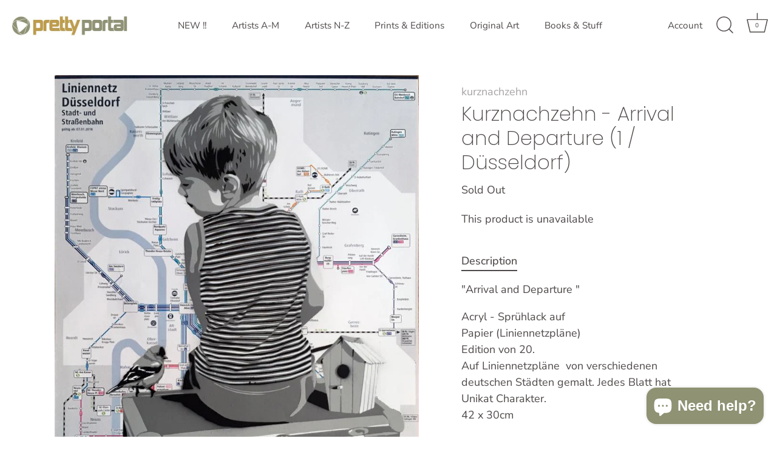

--- FILE ---
content_type: text/html; charset=utf-8
request_url: https://shop.prettyportal.de/collections/kurznachzehn/products/kurznachzehn-arrival-and-departure-1
body_size: 33938
content:
<!doctype html>
<html class="no-js" lang="en">
<head>
  <!-- Showcase 5.0.5 -->

  <link rel="preload" href="//shop.prettyportal.de/cdn/shop/t/20/assets/styles.css?v=135535670761892610971766079455" as="style">

  <meta charset="utf-8" />
<meta name="viewport" content="width=device-width,initial-scale=1.0" />
<meta http-equiv="X-UA-Compatible" content="IE=edge">

<link rel="preconnect" href="https://cdn.shopify.com" crossorigin>
<link rel="preconnect" href="https://fonts.shopify.com" crossorigin>
<link rel="preconnect" href="https://monorail-edge.shopifysvc.com"><link rel="preload" as="font" href="//shop.prettyportal.de/cdn/fonts/nunito_sans/nunitosans_n4.0276fe080df0ca4e6a22d9cb55aed3ed5ba6b1da.woff2" type="font/woff2" crossorigin><link rel="preload" as="font" href="//shop.prettyportal.de/cdn/fonts/nunito_sans/nunitosans_n7.25d963ed46da26098ebeab731e90d8802d989fa5.woff2" type="font/woff2" crossorigin><link rel="preload" as="font" href="//shop.prettyportal.de/cdn/fonts/nunito_sans/nunitosans_i4.6e408730afac1484cf297c30b0e67c86d17fc586.woff2" type="font/woff2" crossorigin><link rel="preload" as="font" href="//shop.prettyportal.de/cdn/fonts/nunito_sans/nunitosans_i7.8c1124729eec046a321e2424b2acf328c2c12139.woff2" type="font/woff2" crossorigin><link rel="preload" as="font" href="//shop.prettyportal.de/cdn/fonts/nunito_sans/nunitosans_n4.0276fe080df0ca4e6a22d9cb55aed3ed5ba6b1da.woff2" type="font/woff2" crossorigin><link rel="preload" as="font" href="//shop.prettyportal.de/cdn/fonts/poppins/poppins_n3.05f58335c3209cce17da4f1f1ab324ebe2982441.woff2" type="font/woff2" crossorigin><link rel="preload" as="font" href="//shop.prettyportal.de/cdn/fonts/poppins/poppins_n6.aa29d4918bc243723d56b59572e18228ed0786f6.woff2" type="font/woff2" crossorigin><link rel="preload" href="//shop.prettyportal.de/cdn/shop/t/20/assets/vendor.js?v=141854771668943704401643382723" as="script">
<link rel="preload" href="//shop.prettyportal.de/cdn/shop/t/20/assets/theme.js?v=173651242303104405581643382723" as="script"><link rel="canonical" href="https://shop.prettyportal.de/products/kurznachzehn-arrival-and-departure-1" /><meta name="description" content="&quot;Arrival And Departure&quot; - Beautiful stencil made artwork on metro network plans, by USA based german urban artist kurznachzehn.">
<link rel="preload" as="font" href="//shop.prettyportal.de/cdn/fonts/nunito_sans/nunitosans_n5.6fc0ed1feb3fc393c40619f180fc49c4d0aae0db.woff2" type="font/woff2" crossorigin><link rel="preload" as="font" href="//shop.prettyportal.de/cdn/fonts/nunito_sans/nunitosans_n6.6e9464eba570101a53130c8130a9e17a8eb55c21.woff2" type="font/woff2" crossorigin><meta name="theme-color" content="#8f9273">

  <title>
    Kurznachzehn - Arrival and Departure (1 / Düsseldorf) &ndash; Pretty Portal Artshop
  </title>

  <meta property="og:site_name" content="Pretty Portal Artshop">
<meta property="og:url" content="https://shop.prettyportal.de/products/kurznachzehn-arrival-and-departure-1">
<meta property="og:title" content="Kurznachzehn - Arrival and Departure (1 / Düsseldorf)">
<meta property="og:type" content="product">
<meta property="og:description" content="&quot;Arrival And Departure&quot; - Beautiful stencil made artwork on metro network plans, by USA based german urban artist kurznachzehn."><meta property="og:image" content="http://shop.prettyportal.de/cdn/shop/products/1_DAsseldorf_1200x1200.JPG?v=1549984890">
  <meta property="og:image:secure_url" content="https://shop.prettyportal.de/cdn/shop/products/1_DAsseldorf_1200x1200.JPG?v=1549984890">
  <meta property="og:image:width" content="768">
  <meta property="og:image:height" content="1072"><meta property="og:price:amount" content="120.00">
  <meta property="og:price:currency" content="EUR"><meta name="twitter:card" content="summary_large_image">
<meta name="twitter:title" content="Kurznachzehn - Arrival and Departure (1 / Düsseldorf)">
<meta name="twitter:description" content="&quot;Arrival And Departure&quot; - Beautiful stencil made artwork on metro network plans, by USA based german urban artist kurznachzehn.">


  <style data-shopify>
    :root {
      --viewport-height: 100vh;
      --viewport-height-first-section: 100vh;
    }
  </style>

  <link href="//shop.prettyportal.de/cdn/shop/t/20/assets/styles.css?v=135535670761892610971766079455" rel="stylesheet" type="text/css" media="all" />

  <script>window.performance && window.performance.mark && window.performance.mark('shopify.content_for_header.start');</script><meta name="google-site-verification" content="oL633sc1w_uB_rdk3oOKVCZyZQ-lFEA2_Ree-MjhZss">
<meta id="shopify-digital-wallet" name="shopify-digital-wallet" content="/116652/digital_wallets/dialog">
<meta name="shopify-checkout-api-token" content="d02e4cff1f4cf38c04ffa0af5d90453f">
<meta id="in-context-paypal-metadata" data-shop-id="116652" data-venmo-supported="false" data-environment="production" data-locale="en_US" data-paypal-v4="true" data-currency="EUR">
<link rel="alternate" type="application/json+oembed" href="https://shop.prettyportal.de/products/kurznachzehn-arrival-and-departure-1.oembed">
<script async="async" src="/checkouts/internal/preloads.js?locale=en-DE"></script>
<script id="shopify-features" type="application/json">{"accessToken":"d02e4cff1f4cf38c04ffa0af5d90453f","betas":["rich-media-storefront-analytics"],"domain":"shop.prettyportal.de","predictiveSearch":true,"shopId":116652,"locale":"en"}</script>
<script>var Shopify = Shopify || {};
Shopify.shop = "prettyportal.myshopify.com";
Shopify.locale = "en";
Shopify.currency = {"active":"EUR","rate":"1.0"};
Shopify.country = "DE";
Shopify.theme = {"name":"Showcase","id":128305004718,"schema_name":"Showcase","schema_version":"5.0.5","theme_store_id":677,"role":"main"};
Shopify.theme.handle = "null";
Shopify.theme.style = {"id":null,"handle":null};
Shopify.cdnHost = "shop.prettyportal.de/cdn";
Shopify.routes = Shopify.routes || {};
Shopify.routes.root = "/";</script>
<script type="module">!function(o){(o.Shopify=o.Shopify||{}).modules=!0}(window);</script>
<script>!function(o){function n(){var o=[];function n(){o.push(Array.prototype.slice.apply(arguments))}return n.q=o,n}var t=o.Shopify=o.Shopify||{};t.loadFeatures=n(),t.autoloadFeatures=n()}(window);</script>
<script id="shop-js-analytics" type="application/json">{"pageType":"product"}</script>
<script defer="defer" async type="module" src="//shop.prettyportal.de/cdn/shopifycloud/shop-js/modules/v2/client.init-shop-cart-sync_IZsNAliE.en.esm.js"></script>
<script defer="defer" async type="module" src="//shop.prettyportal.de/cdn/shopifycloud/shop-js/modules/v2/chunk.common_0OUaOowp.esm.js"></script>
<script type="module">
  await import("//shop.prettyportal.de/cdn/shopifycloud/shop-js/modules/v2/client.init-shop-cart-sync_IZsNAliE.en.esm.js");
await import("//shop.prettyportal.de/cdn/shopifycloud/shop-js/modules/v2/chunk.common_0OUaOowp.esm.js");

  window.Shopify.SignInWithShop?.initShopCartSync?.({"fedCMEnabled":true,"windoidEnabled":true});

</script>
<script id="__st">var __st={"a":116652,"offset":3600,"reqid":"9bd15d9f-9310-4692-bf46-8837f7cee892-1768364881","pageurl":"shop.prettyportal.de\/collections\/kurznachzehn\/products\/kurznachzehn-arrival-and-departure-1","u":"2dc5befa8ab1","p":"product","rtyp":"product","rid":1990034161753};</script>
<script>window.ShopifyPaypalV4VisibilityTracking = true;</script>
<script id="captcha-bootstrap">!function(){'use strict';const t='contact',e='account',n='new_comment',o=[[t,t],['blogs',n],['comments',n],[t,'customer']],c=[[e,'customer_login'],[e,'guest_login'],[e,'recover_customer_password'],[e,'create_customer']],r=t=>t.map((([t,e])=>`form[action*='/${t}']:not([data-nocaptcha='true']) input[name='form_type'][value='${e}']`)).join(','),a=t=>()=>t?[...document.querySelectorAll(t)].map((t=>t.form)):[];function s(){const t=[...o],e=r(t);return a(e)}const i='password',u='form_key',d=['recaptcha-v3-token','g-recaptcha-response','h-captcha-response',i],f=()=>{try{return window.sessionStorage}catch{return}},m='__shopify_v',_=t=>t.elements[u];function p(t,e,n=!1){try{const o=window.sessionStorage,c=JSON.parse(o.getItem(e)),{data:r}=function(t){const{data:e,action:n}=t;return t[m]||n?{data:e,action:n}:{data:t,action:n}}(c);for(const[e,n]of Object.entries(r))t.elements[e]&&(t.elements[e].value=n);n&&o.removeItem(e)}catch(o){console.error('form repopulation failed',{error:o})}}const l='form_type',E='cptcha';function T(t){t.dataset[E]=!0}const w=window,h=w.document,L='Shopify',v='ce_forms',y='captcha';let A=!1;((t,e)=>{const n=(g='f06e6c50-85a8-45c8-87d0-21a2b65856fe',I='https://cdn.shopify.com/shopifycloud/storefront-forms-hcaptcha/ce_storefront_forms_captcha_hcaptcha.v1.5.2.iife.js',D={infoText:'Protected by hCaptcha',privacyText:'Privacy',termsText:'Terms'},(t,e,n)=>{const o=w[L][v],c=o.bindForm;if(c)return c(t,g,e,D).then(n);var r;o.q.push([[t,g,e,D],n]),r=I,A||(h.body.append(Object.assign(h.createElement('script'),{id:'captcha-provider',async:!0,src:r})),A=!0)});var g,I,D;w[L]=w[L]||{},w[L][v]=w[L][v]||{},w[L][v].q=[],w[L][y]=w[L][y]||{},w[L][y].protect=function(t,e){n(t,void 0,e),T(t)},Object.freeze(w[L][y]),function(t,e,n,w,h,L){const[v,y,A,g]=function(t,e,n){const i=e?o:[],u=t?c:[],d=[...i,...u],f=r(d),m=r(i),_=r(d.filter((([t,e])=>n.includes(e))));return[a(f),a(m),a(_),s()]}(w,h,L),I=t=>{const e=t.target;return e instanceof HTMLFormElement?e:e&&e.form},D=t=>v().includes(t);t.addEventListener('submit',(t=>{const e=I(t);if(!e)return;const n=D(e)&&!e.dataset.hcaptchaBound&&!e.dataset.recaptchaBound,o=_(e),c=g().includes(e)&&(!o||!o.value);(n||c)&&t.preventDefault(),c&&!n&&(function(t){try{if(!f())return;!function(t){const e=f();if(!e)return;const n=_(t);if(!n)return;const o=n.value;o&&e.removeItem(o)}(t);const e=Array.from(Array(32),(()=>Math.random().toString(36)[2])).join('');!function(t,e){_(t)||t.append(Object.assign(document.createElement('input'),{type:'hidden',name:u})),t.elements[u].value=e}(t,e),function(t,e){const n=f();if(!n)return;const o=[...t.querySelectorAll(`input[type='${i}']`)].map((({name:t})=>t)),c=[...d,...o],r={};for(const[a,s]of new FormData(t).entries())c.includes(a)||(r[a]=s);n.setItem(e,JSON.stringify({[m]:1,action:t.action,data:r}))}(t,e)}catch(e){console.error('failed to persist form',e)}}(e),e.submit())}));const S=(t,e)=>{t&&!t.dataset[E]&&(n(t,e.some((e=>e===t))),T(t))};for(const o of['focusin','change'])t.addEventListener(o,(t=>{const e=I(t);D(e)&&S(e,y())}));const B=e.get('form_key'),M=e.get(l),P=B&&M;t.addEventListener('DOMContentLoaded',(()=>{const t=y();if(P)for(const e of t)e.elements[l].value===M&&p(e,B);[...new Set([...A(),...v().filter((t=>'true'===t.dataset.shopifyCaptcha))])].forEach((e=>S(e,t)))}))}(h,new URLSearchParams(w.location.search),n,t,e,['guest_login'])})(!0,!0)}();</script>
<script integrity="sha256-4kQ18oKyAcykRKYeNunJcIwy7WH5gtpwJnB7kiuLZ1E=" data-source-attribution="shopify.loadfeatures" defer="defer" src="//shop.prettyportal.de/cdn/shopifycloud/storefront/assets/storefront/load_feature-a0a9edcb.js" crossorigin="anonymous"></script>
<script data-source-attribution="shopify.dynamic_checkout.dynamic.init">var Shopify=Shopify||{};Shopify.PaymentButton=Shopify.PaymentButton||{isStorefrontPortableWallets:!0,init:function(){window.Shopify.PaymentButton.init=function(){};var t=document.createElement("script");t.src="https://shop.prettyportal.de/cdn/shopifycloud/portable-wallets/latest/portable-wallets.en.js",t.type="module",document.head.appendChild(t)}};
</script>
<script data-source-attribution="shopify.dynamic_checkout.buyer_consent">
  function portableWalletsHideBuyerConsent(e){var t=document.getElementById("shopify-buyer-consent"),n=document.getElementById("shopify-subscription-policy-button");t&&n&&(t.classList.add("hidden"),t.setAttribute("aria-hidden","true"),n.removeEventListener("click",e))}function portableWalletsShowBuyerConsent(e){var t=document.getElementById("shopify-buyer-consent"),n=document.getElementById("shopify-subscription-policy-button");t&&n&&(t.classList.remove("hidden"),t.removeAttribute("aria-hidden"),n.addEventListener("click",e))}window.Shopify?.PaymentButton&&(window.Shopify.PaymentButton.hideBuyerConsent=portableWalletsHideBuyerConsent,window.Shopify.PaymentButton.showBuyerConsent=portableWalletsShowBuyerConsent);
</script>
<script data-source-attribution="shopify.dynamic_checkout.cart.bootstrap">document.addEventListener("DOMContentLoaded",(function(){function t(){return document.querySelector("shopify-accelerated-checkout-cart, shopify-accelerated-checkout")}if(t())Shopify.PaymentButton.init();else{new MutationObserver((function(e,n){t()&&(Shopify.PaymentButton.init(),n.disconnect())})).observe(document.body,{childList:!0,subtree:!0})}}));
</script>
<script id='scb4127' type='text/javascript' async='' src='https://shop.prettyportal.de/cdn/shopifycloud/privacy-banner/storefront-banner.js'></script><link id="shopify-accelerated-checkout-styles" rel="stylesheet" media="screen" href="https://shop.prettyportal.de/cdn/shopifycloud/portable-wallets/latest/accelerated-checkout-backwards-compat.css" crossorigin="anonymous">
<style id="shopify-accelerated-checkout-cart">
        #shopify-buyer-consent {
  margin-top: 1em;
  display: inline-block;
  width: 100%;
}

#shopify-buyer-consent.hidden {
  display: none;
}

#shopify-subscription-policy-button {
  background: none;
  border: none;
  padding: 0;
  text-decoration: underline;
  font-size: inherit;
  cursor: pointer;
}

#shopify-subscription-policy-button::before {
  box-shadow: none;
}

      </style>

<script>window.performance && window.performance.mark && window.performance.mark('shopify.content_for_header.end');</script>

  <script>
    document.documentElement.className = document.documentElement.className.replace('no-js', 'js');
    window.theme = window.theme || {};
    
      theme.money_format_with_code_preference = "\u0026euro;{{amount}}";
    
    theme.money_format = "\u0026euro;{{amount}}";
    theme.money_container = '.theme-money';
    theme.strings = {
      previous: "Previous",
      next: "Next",
      close: "Close",
      addressError: "Error looking up that address",
      addressNoResults: "No results for that address",
      addressQueryLimit: "You have exceeded the Google API usage limit. Consider upgrading to a \u003ca href=\"https:\/\/developers.google.com\/maps\/premium\/usage-limits\"\u003ePremium Plan\u003c\/a\u003e.",
      authError: "There was a problem authenticating your Google Maps API Key.",
      back: "Back",
      cartConfirmation: "You must agree to the terms and conditions before continuing.",
      loadMore: "Load more",
      infiniteScrollNoMore: "No more results",
      priceNonExistent: "Unavailable",
      buttonDefault: "Add to Cart",
      buttonPreorder: "Pre-order",
      buttonNoStock: "Out of stock",
      buttonNoVariant: "Unavailable",
      variantNoStock: "Sold out",
      unitPriceSeparator: " \/ ",
      colorBoxPrevious: "Previous",
      colorBoxNext: "Next",
      colorBoxClose: "Close",
      navigateHome: "Home",
      productAddingToCart: "Adding",
      productAddedToCart: "Added to cart",
      popupWasAdded: "was added to your cart",
      popupCheckout: "Checkout",
      popupContinueShopping: "Continue shopping",
      onlyXLeft: "[[ quantity ]] in stock",
      priceSoldOut: "Sold Out",
      loading: "Loading...",
      viewCart: "View cart",
      page: "Page {{ page }}",
      imageSlider: "Image slider",
      clearAll: "Clear all"
    };
    theme.routes = {
      root_url: '/',
      cart_url: '/cart',
      cart_add_url: '/cart/add',
      checkout: '/checkout'
    };
    theme.settings = {
      productImageParallax: true,
      animationEnabledDesktop: true,
      animationEnabledMobile: false
    };

    theme.checkViewportFillers = function(){
      var toggleState = false;
      var elPageContent = document.getElementById('page-content');
      if(elPageContent) {
        var elOverlapSection = elPageContent.querySelector('.header-overlap-section');
        if (elOverlapSection) {
          var padding = parseInt(getComputedStyle(elPageContent).getPropertyValue('padding-top'));
          toggleState = ((Math.round(elOverlapSection.offsetTop) - padding) === 0);
        }
      }
      if(toggleState) {
        document.getElementsByTagName('body')[0].classList.add('header-section-overlap');
      } else {
        document.getElementsByTagName('body')[0].classList.remove('header-section-overlap');
      }
    };

    theme.assessAltLogo = function(){
      var elsOverlappers = document.querySelectorAll('.needs-alt-logo');
      var useAltLogo = false;
      if(elsOverlappers.length) {
        var elSiteControl = document.querySelector('#site-control');
        var elSiteControlInner = document.querySelector('#site-control .site-control__inner');
        var headerMid = elSiteControlInner.offsetTop + elSiteControl.offsetTop + elSiteControlInner.offsetHeight / 2;
        Array.prototype.forEach.call(elsOverlappers, function(el, i){
          var thisTop = el.getBoundingClientRect().top;
          var thisBottom = thisTop + el.offsetHeight;
          if(headerMid > thisTop && headerMid < thisBottom) {
            useAltLogo = true;
            return false;
          }
        });
      }
      if(useAltLogo) {
        document.getElementsByTagName('body')[0].classList.add('use-alt-logo');
      } else {
        document.getElementsByTagName('body')[0].classList.remove('use-alt-logo');
      }
    };
  </script>
<script src="https://cdn.shopify.com/extensions/7bc9bb47-adfa-4267-963e-cadee5096caf/inbox-1252/assets/inbox-chat-loader.js" type="text/javascript" defer="defer"></script>
<link href="https://monorail-edge.shopifysvc.com" rel="dns-prefetch">
<script>(function(){if ("sendBeacon" in navigator && "performance" in window) {try {var session_token_from_headers = performance.getEntriesByType('navigation')[0].serverTiming.find(x => x.name == '_s').description;} catch {var session_token_from_headers = undefined;}var session_cookie_matches = document.cookie.match(/_shopify_s=([^;]*)/);var session_token_from_cookie = session_cookie_matches && session_cookie_matches.length === 2 ? session_cookie_matches[1] : "";var session_token = session_token_from_headers || session_token_from_cookie || "";function handle_abandonment_event(e) {var entries = performance.getEntries().filter(function(entry) {return /monorail-edge.shopifysvc.com/.test(entry.name);});if (!window.abandonment_tracked && entries.length === 0) {window.abandonment_tracked = true;var currentMs = Date.now();var navigation_start = performance.timing.navigationStart;var payload = {shop_id: 116652,url: window.location.href,navigation_start,duration: currentMs - navigation_start,session_token,page_type: "product"};window.navigator.sendBeacon("https://monorail-edge.shopifysvc.com/v1/produce", JSON.stringify({schema_id: "online_store_buyer_site_abandonment/1.1",payload: payload,metadata: {event_created_at_ms: currentMs,event_sent_at_ms: currentMs}}));}}window.addEventListener('pagehide', handle_abandonment_event);}}());</script>
<script id="web-pixels-manager-setup">(function e(e,d,r,n,o){if(void 0===o&&(o={}),!Boolean(null===(a=null===(i=window.Shopify)||void 0===i?void 0:i.analytics)||void 0===a?void 0:a.replayQueue)){var i,a;window.Shopify=window.Shopify||{};var t=window.Shopify;t.analytics=t.analytics||{};var s=t.analytics;s.replayQueue=[],s.publish=function(e,d,r){return s.replayQueue.push([e,d,r]),!0};try{self.performance.mark("wpm:start")}catch(e){}var l=function(){var e={modern:/Edge?\/(1{2}[4-9]|1[2-9]\d|[2-9]\d{2}|\d{4,})\.\d+(\.\d+|)|Firefox\/(1{2}[4-9]|1[2-9]\d|[2-9]\d{2}|\d{4,})\.\d+(\.\d+|)|Chrom(ium|e)\/(9{2}|\d{3,})\.\d+(\.\d+|)|(Maci|X1{2}).+ Version\/(15\.\d+|(1[6-9]|[2-9]\d|\d{3,})\.\d+)([,.]\d+|)( \(\w+\)|)( Mobile\/\w+|) Safari\/|Chrome.+OPR\/(9{2}|\d{3,})\.\d+\.\d+|(CPU[ +]OS|iPhone[ +]OS|CPU[ +]iPhone|CPU IPhone OS|CPU iPad OS)[ +]+(15[._]\d+|(1[6-9]|[2-9]\d|\d{3,})[._]\d+)([._]\d+|)|Android:?[ /-](13[3-9]|1[4-9]\d|[2-9]\d{2}|\d{4,})(\.\d+|)(\.\d+|)|Android.+Firefox\/(13[5-9]|1[4-9]\d|[2-9]\d{2}|\d{4,})\.\d+(\.\d+|)|Android.+Chrom(ium|e)\/(13[3-9]|1[4-9]\d|[2-9]\d{2}|\d{4,})\.\d+(\.\d+|)|SamsungBrowser\/([2-9]\d|\d{3,})\.\d+/,legacy:/Edge?\/(1[6-9]|[2-9]\d|\d{3,})\.\d+(\.\d+|)|Firefox\/(5[4-9]|[6-9]\d|\d{3,})\.\d+(\.\d+|)|Chrom(ium|e)\/(5[1-9]|[6-9]\d|\d{3,})\.\d+(\.\d+|)([\d.]+$|.*Safari\/(?![\d.]+ Edge\/[\d.]+$))|(Maci|X1{2}).+ Version\/(10\.\d+|(1[1-9]|[2-9]\d|\d{3,})\.\d+)([,.]\d+|)( \(\w+\)|)( Mobile\/\w+|) Safari\/|Chrome.+OPR\/(3[89]|[4-9]\d|\d{3,})\.\d+\.\d+|(CPU[ +]OS|iPhone[ +]OS|CPU[ +]iPhone|CPU IPhone OS|CPU iPad OS)[ +]+(10[._]\d+|(1[1-9]|[2-9]\d|\d{3,})[._]\d+)([._]\d+|)|Android:?[ /-](13[3-9]|1[4-9]\d|[2-9]\d{2}|\d{4,})(\.\d+|)(\.\d+|)|Mobile Safari.+OPR\/([89]\d|\d{3,})\.\d+\.\d+|Android.+Firefox\/(13[5-9]|1[4-9]\d|[2-9]\d{2}|\d{4,})\.\d+(\.\d+|)|Android.+Chrom(ium|e)\/(13[3-9]|1[4-9]\d|[2-9]\d{2}|\d{4,})\.\d+(\.\d+|)|Android.+(UC? ?Browser|UCWEB|U3)[ /]?(15\.([5-9]|\d{2,})|(1[6-9]|[2-9]\d|\d{3,})\.\d+)\.\d+|SamsungBrowser\/(5\.\d+|([6-9]|\d{2,})\.\d+)|Android.+MQ{2}Browser\/(14(\.(9|\d{2,})|)|(1[5-9]|[2-9]\d|\d{3,})(\.\d+|))(\.\d+|)|K[Aa][Ii]OS\/(3\.\d+|([4-9]|\d{2,})\.\d+)(\.\d+|)/},d=e.modern,r=e.legacy,n=navigator.userAgent;return n.match(d)?"modern":n.match(r)?"legacy":"unknown"}(),u="modern"===l?"modern":"legacy",c=(null!=n?n:{modern:"",legacy:""})[u],f=function(e){return[e.baseUrl,"/wpm","/b",e.hashVersion,"modern"===e.buildTarget?"m":"l",".js"].join("")}({baseUrl:d,hashVersion:r,buildTarget:u}),m=function(e){var d=e.version,r=e.bundleTarget,n=e.surface,o=e.pageUrl,i=e.monorailEndpoint;return{emit:function(e){var a=e.status,t=e.errorMsg,s=(new Date).getTime(),l=JSON.stringify({metadata:{event_sent_at_ms:s},events:[{schema_id:"web_pixels_manager_load/3.1",payload:{version:d,bundle_target:r,page_url:o,status:a,surface:n,error_msg:t},metadata:{event_created_at_ms:s}}]});if(!i)return console&&console.warn&&console.warn("[Web Pixels Manager] No Monorail endpoint provided, skipping logging."),!1;try{return self.navigator.sendBeacon.bind(self.navigator)(i,l)}catch(e){}var u=new XMLHttpRequest;try{return u.open("POST",i,!0),u.setRequestHeader("Content-Type","text/plain"),u.send(l),!0}catch(e){return console&&console.warn&&console.warn("[Web Pixels Manager] Got an unhandled error while logging to Monorail."),!1}}}}({version:r,bundleTarget:l,surface:e.surface,pageUrl:self.location.href,monorailEndpoint:e.monorailEndpoint});try{o.browserTarget=l,function(e){var d=e.src,r=e.async,n=void 0===r||r,o=e.onload,i=e.onerror,a=e.sri,t=e.scriptDataAttributes,s=void 0===t?{}:t,l=document.createElement("script"),u=document.querySelector("head"),c=document.querySelector("body");if(l.async=n,l.src=d,a&&(l.integrity=a,l.crossOrigin="anonymous"),s)for(var f in s)if(Object.prototype.hasOwnProperty.call(s,f))try{l.dataset[f]=s[f]}catch(e){}if(o&&l.addEventListener("load",o),i&&l.addEventListener("error",i),u)u.appendChild(l);else{if(!c)throw new Error("Did not find a head or body element to append the script");c.appendChild(l)}}({src:f,async:!0,onload:function(){if(!function(){var e,d;return Boolean(null===(d=null===(e=window.Shopify)||void 0===e?void 0:e.analytics)||void 0===d?void 0:d.initialized)}()){var d=window.webPixelsManager.init(e)||void 0;if(d){var r=window.Shopify.analytics;r.replayQueue.forEach((function(e){var r=e[0],n=e[1],o=e[2];d.publishCustomEvent(r,n,o)})),r.replayQueue=[],r.publish=d.publishCustomEvent,r.visitor=d.visitor,r.initialized=!0}}},onerror:function(){return m.emit({status:"failed",errorMsg:"".concat(f," has failed to load")})},sri:function(e){var d=/^sha384-[A-Za-z0-9+/=]+$/;return"string"==typeof e&&d.test(e)}(c)?c:"",scriptDataAttributes:o}),m.emit({status:"loading"})}catch(e){m.emit({status:"failed",errorMsg:(null==e?void 0:e.message)||"Unknown error"})}}})({shopId: 116652,storefrontBaseUrl: "https://shop.prettyportal.de",extensionsBaseUrl: "https://extensions.shopifycdn.com/cdn/shopifycloud/web-pixels-manager",monorailEndpoint: "https://monorail-edge.shopifysvc.com/unstable/produce_batch",surface: "storefront-renderer",enabledBetaFlags: ["2dca8a86","a0d5f9d2"],webPixelsConfigList: [{"id":"1032454412","configuration":"{\"config\":\"{\\\"pixel_id\\\":\\\"GT-MB654MF\\\",\\\"target_country\\\":\\\"DE\\\",\\\"gtag_events\\\":[{\\\"type\\\":\\\"purchase\\\",\\\"action_label\\\":\\\"MC-G46MFMTMCH\\\"},{\\\"type\\\":\\\"page_view\\\",\\\"action_label\\\":\\\"MC-G46MFMTMCH\\\"},{\\\"type\\\":\\\"view_item\\\",\\\"action_label\\\":\\\"MC-G46MFMTMCH\\\"}],\\\"enable_monitoring_mode\\\":false}\"}","eventPayloadVersion":"v1","runtimeContext":"OPEN","scriptVersion":"b2a88bafab3e21179ed38636efcd8a93","type":"APP","apiClientId":1780363,"privacyPurposes":[],"dataSharingAdjustments":{"protectedCustomerApprovalScopes":["read_customer_address","read_customer_email","read_customer_name","read_customer_personal_data","read_customer_phone"]}},{"id":"481755404","configuration":"{\"pixel_id\":\"238758361222553\",\"pixel_type\":\"facebook_pixel\",\"metaapp_system_user_token\":\"-\"}","eventPayloadVersion":"v1","runtimeContext":"OPEN","scriptVersion":"ca16bc87fe92b6042fbaa3acc2fbdaa6","type":"APP","apiClientId":2329312,"privacyPurposes":["ANALYTICS","MARKETING","SALE_OF_DATA"],"dataSharingAdjustments":{"protectedCustomerApprovalScopes":["read_customer_address","read_customer_email","read_customer_name","read_customer_personal_data","read_customer_phone"]}},{"id":"shopify-app-pixel","configuration":"{}","eventPayloadVersion":"v1","runtimeContext":"STRICT","scriptVersion":"0450","apiClientId":"shopify-pixel","type":"APP","privacyPurposes":["ANALYTICS","MARKETING"]},{"id":"shopify-custom-pixel","eventPayloadVersion":"v1","runtimeContext":"LAX","scriptVersion":"0450","apiClientId":"shopify-pixel","type":"CUSTOM","privacyPurposes":["ANALYTICS","MARKETING"]}],isMerchantRequest: false,initData: {"shop":{"name":"Pretty Portal Artshop","paymentSettings":{"currencyCode":"EUR"},"myshopifyDomain":"prettyportal.myshopify.com","countryCode":"DE","storefrontUrl":"https:\/\/shop.prettyportal.de"},"customer":null,"cart":null,"checkout":null,"productVariants":[{"price":{"amount":120.0,"currencyCode":"EUR"},"product":{"title":"Kurznachzehn - Arrival and Departure (1 \/ Düsseldorf)","vendor":"kurznachzehn","id":"1990034161753","untranslatedTitle":"Kurznachzehn - Arrival and Departure (1 \/ Düsseldorf)","url":"\/products\/kurznachzehn-arrival-and-departure-1","type":"Stencil Print"},"id":"20626306859097","image":{"src":"\/\/shop.prettyportal.de\/cdn\/shop\/products\/1_DAsseldorf.JPG?v=1549984890"},"sku":"","title":"Arrival and Departure","untranslatedTitle":"Arrival and Departure"}],"purchasingCompany":null},},"https://shop.prettyportal.de/cdn","7cecd0b6w90c54c6cpe92089d5m57a67346",{"modern":"","legacy":""},{"shopId":"116652","storefrontBaseUrl":"https:\/\/shop.prettyportal.de","extensionBaseUrl":"https:\/\/extensions.shopifycdn.com\/cdn\/shopifycloud\/web-pixels-manager","surface":"storefront-renderer","enabledBetaFlags":"[\"2dca8a86\", \"a0d5f9d2\"]","isMerchantRequest":"false","hashVersion":"7cecd0b6w90c54c6cpe92089d5m57a67346","publish":"custom","events":"[[\"page_viewed\",{}],[\"product_viewed\",{\"productVariant\":{\"price\":{\"amount\":120.0,\"currencyCode\":\"EUR\"},\"product\":{\"title\":\"Kurznachzehn - Arrival and Departure (1 \/ Düsseldorf)\",\"vendor\":\"kurznachzehn\",\"id\":\"1990034161753\",\"untranslatedTitle\":\"Kurznachzehn - Arrival and Departure (1 \/ Düsseldorf)\",\"url\":\"\/products\/kurznachzehn-arrival-and-departure-1\",\"type\":\"Stencil Print\"},\"id\":\"20626306859097\",\"image\":{\"src\":\"\/\/shop.prettyportal.de\/cdn\/shop\/products\/1_DAsseldorf.JPG?v=1549984890\"},\"sku\":\"\",\"title\":\"Arrival and Departure\",\"untranslatedTitle\":\"Arrival and Departure\"}}]]"});</script><script>
  window.ShopifyAnalytics = window.ShopifyAnalytics || {};
  window.ShopifyAnalytics.meta = window.ShopifyAnalytics.meta || {};
  window.ShopifyAnalytics.meta.currency = 'EUR';
  var meta = {"product":{"id":1990034161753,"gid":"gid:\/\/shopify\/Product\/1990034161753","vendor":"kurznachzehn","type":"Stencil Print","handle":"kurznachzehn-arrival-and-departure-1","variants":[{"id":20626306859097,"price":12000,"name":"Kurznachzehn - Arrival and Departure (1 \/ Düsseldorf) - Arrival and Departure","public_title":"Arrival and Departure","sku":""}],"remote":false},"page":{"pageType":"product","resourceType":"product","resourceId":1990034161753,"requestId":"9bd15d9f-9310-4692-bf46-8837f7cee892-1768364881"}};
  for (var attr in meta) {
    window.ShopifyAnalytics.meta[attr] = meta[attr];
  }
</script>
<script class="analytics">
  (function () {
    var customDocumentWrite = function(content) {
      var jquery = null;

      if (window.jQuery) {
        jquery = window.jQuery;
      } else if (window.Checkout && window.Checkout.$) {
        jquery = window.Checkout.$;
      }

      if (jquery) {
        jquery('body').append(content);
      }
    };

    var hasLoggedConversion = function(token) {
      if (token) {
        return document.cookie.indexOf('loggedConversion=' + token) !== -1;
      }
      return false;
    }

    var setCookieIfConversion = function(token) {
      if (token) {
        var twoMonthsFromNow = new Date(Date.now());
        twoMonthsFromNow.setMonth(twoMonthsFromNow.getMonth() + 2);

        document.cookie = 'loggedConversion=' + token + '; expires=' + twoMonthsFromNow;
      }
    }

    var trekkie = window.ShopifyAnalytics.lib = window.trekkie = window.trekkie || [];
    if (trekkie.integrations) {
      return;
    }
    trekkie.methods = [
      'identify',
      'page',
      'ready',
      'track',
      'trackForm',
      'trackLink'
    ];
    trekkie.factory = function(method) {
      return function() {
        var args = Array.prototype.slice.call(arguments);
        args.unshift(method);
        trekkie.push(args);
        return trekkie;
      };
    };
    for (var i = 0; i < trekkie.methods.length; i++) {
      var key = trekkie.methods[i];
      trekkie[key] = trekkie.factory(key);
    }
    trekkie.load = function(config) {
      trekkie.config = config || {};
      trekkie.config.initialDocumentCookie = document.cookie;
      var first = document.getElementsByTagName('script')[0];
      var script = document.createElement('script');
      script.type = 'text/javascript';
      script.onerror = function(e) {
        var scriptFallback = document.createElement('script');
        scriptFallback.type = 'text/javascript';
        scriptFallback.onerror = function(error) {
                var Monorail = {
      produce: function produce(monorailDomain, schemaId, payload) {
        var currentMs = new Date().getTime();
        var event = {
          schema_id: schemaId,
          payload: payload,
          metadata: {
            event_created_at_ms: currentMs,
            event_sent_at_ms: currentMs
          }
        };
        return Monorail.sendRequest("https://" + monorailDomain + "/v1/produce", JSON.stringify(event));
      },
      sendRequest: function sendRequest(endpointUrl, payload) {
        // Try the sendBeacon API
        if (window && window.navigator && typeof window.navigator.sendBeacon === 'function' && typeof window.Blob === 'function' && !Monorail.isIos12()) {
          var blobData = new window.Blob([payload], {
            type: 'text/plain'
          });

          if (window.navigator.sendBeacon(endpointUrl, blobData)) {
            return true;
          } // sendBeacon was not successful

        } // XHR beacon

        var xhr = new XMLHttpRequest();

        try {
          xhr.open('POST', endpointUrl);
          xhr.setRequestHeader('Content-Type', 'text/plain');
          xhr.send(payload);
        } catch (e) {
          console.log(e);
        }

        return false;
      },
      isIos12: function isIos12() {
        return window.navigator.userAgent.lastIndexOf('iPhone; CPU iPhone OS 12_') !== -1 || window.navigator.userAgent.lastIndexOf('iPad; CPU OS 12_') !== -1;
      }
    };
    Monorail.produce('monorail-edge.shopifysvc.com',
      'trekkie_storefront_load_errors/1.1',
      {shop_id: 116652,
      theme_id: 128305004718,
      app_name: "storefront",
      context_url: window.location.href,
      source_url: "//shop.prettyportal.de/cdn/s/trekkie.storefront.55c6279c31a6628627b2ba1c5ff367020da294e2.min.js"});

        };
        scriptFallback.async = true;
        scriptFallback.src = '//shop.prettyportal.de/cdn/s/trekkie.storefront.55c6279c31a6628627b2ba1c5ff367020da294e2.min.js';
        first.parentNode.insertBefore(scriptFallback, first);
      };
      script.async = true;
      script.src = '//shop.prettyportal.de/cdn/s/trekkie.storefront.55c6279c31a6628627b2ba1c5ff367020da294e2.min.js';
      first.parentNode.insertBefore(script, first);
    };
    trekkie.load(
      {"Trekkie":{"appName":"storefront","development":false,"defaultAttributes":{"shopId":116652,"isMerchantRequest":null,"themeId":128305004718,"themeCityHash":"14120768769897380337","contentLanguage":"en","currency":"EUR","eventMetadataId":"b2b6faee-a10e-4df2-a0c3-b6998d6e3241"},"isServerSideCookieWritingEnabled":true,"monorailRegion":"shop_domain","enabledBetaFlags":["65f19447"]},"Session Attribution":{},"S2S":{"facebookCapiEnabled":false,"source":"trekkie-storefront-renderer","apiClientId":580111}}
    );

    var loaded = false;
    trekkie.ready(function() {
      if (loaded) return;
      loaded = true;

      window.ShopifyAnalytics.lib = window.trekkie;

      var originalDocumentWrite = document.write;
      document.write = customDocumentWrite;
      try { window.ShopifyAnalytics.merchantGoogleAnalytics.call(this); } catch(error) {};
      document.write = originalDocumentWrite;

      window.ShopifyAnalytics.lib.page(null,{"pageType":"product","resourceType":"product","resourceId":1990034161753,"requestId":"9bd15d9f-9310-4692-bf46-8837f7cee892-1768364881","shopifyEmitted":true});

      var match = window.location.pathname.match(/checkouts\/(.+)\/(thank_you|post_purchase)/)
      var token = match? match[1]: undefined;
      if (!hasLoggedConversion(token)) {
        setCookieIfConversion(token);
        window.ShopifyAnalytics.lib.track("Viewed Product",{"currency":"EUR","variantId":20626306859097,"productId":1990034161753,"productGid":"gid:\/\/shopify\/Product\/1990034161753","name":"Kurznachzehn - Arrival and Departure (1 \/ Düsseldorf) - Arrival and Departure","price":"120.00","sku":"","brand":"kurznachzehn","variant":"Arrival and Departure","category":"Stencil Print","nonInteraction":true,"remote":false},undefined,undefined,{"shopifyEmitted":true});
      window.ShopifyAnalytics.lib.track("monorail:\/\/trekkie_storefront_viewed_product\/1.1",{"currency":"EUR","variantId":20626306859097,"productId":1990034161753,"productGid":"gid:\/\/shopify\/Product\/1990034161753","name":"Kurznachzehn - Arrival and Departure (1 \/ Düsseldorf) - Arrival and Departure","price":"120.00","sku":"","brand":"kurznachzehn","variant":"Arrival and Departure","category":"Stencil Print","nonInteraction":true,"remote":false,"referer":"https:\/\/shop.prettyportal.de\/collections\/kurznachzehn\/products\/kurznachzehn-arrival-and-departure-1"});
      }
    });


        var eventsListenerScript = document.createElement('script');
        eventsListenerScript.async = true;
        eventsListenerScript.src = "//shop.prettyportal.de/cdn/shopifycloud/storefront/assets/shop_events_listener-3da45d37.js";
        document.getElementsByTagName('head')[0].appendChild(eventsListenerScript);

})();</script>
<script
  defer
  src="https://shop.prettyportal.de/cdn/shopifycloud/perf-kit/shopify-perf-kit-3.0.3.min.js"
  data-application="storefront-renderer"
  data-shop-id="116652"
  data-render-region="gcp-us-east1"
  data-page-type="product"
  data-theme-instance-id="128305004718"
  data-theme-name="Showcase"
  data-theme-version="5.0.5"
  data-monorail-region="shop_domain"
  data-resource-timing-sampling-rate="10"
  data-shs="true"
  data-shs-beacon="true"
  data-shs-export-with-fetch="true"
  data-shs-logs-sample-rate="1"
  data-shs-beacon-endpoint="https://shop.prettyportal.de/api/collect"
></script>
</head>

<body id="page-kurznachzehn-arrival-and-departure-1-dusseldorf" class="page-kurznachzehn-arrival-and-departure-1-dusseldorf template-product">
  

  
    <script>
      if ('IntersectionObserver' in window) {
        document.body.classList.add("cc-animate-enabled");
      }

      window.addEventListener("pageshow", function(){
        document.getElementById('cc-veil').classList.remove('-in');
      });
    </script>
  

  <a class="skip-link visually-hidden" href="#page-content">Skip to content</a>

  <div id="shopify-section-header" class="shopify-section"><style type="text/css">
  
    .logo img { width: 140px; }
    @media(min-width:768px){
    .logo img { width: 200px; }
    }
  

  .cc-announcement {
    
      font-size: 16px;
    
  }

  @media (min-width: 768px) {
    .cc-announcement {
      font-size: 18px;
    }
  }
</style>


<form action="/cart" method="post" id="cc-checkout-form">
</form>


  

  
<div data-section-type="header" itemscope itemtype="http://schema.org/Organization">
    <div id="site-control" class="site-control inline icons
      nav-inline-desktop
      
      fixed
      nav-opaque
      
      alt-logo-when-active
      has-localization
      "
      data-cc-animate
      data-opacity="opaque"
      data-positioning="sticky"
    >
      

      <div class="links site-control__inner">
        <a class="menu" href="#page-menu" aria-controls="page-menu" data-modal-nav-toggle aria-label="Menu">
          <span class="icon-menu">
  <span class="icon-menu__bar icon-menu__bar-1"></span>
  <span class="icon-menu__bar icon-menu__bar-2"></span>
  <span class="icon-menu__bar icon-menu__bar-3"></span>
</span>

          <span class="text-link">Menu</span>
        </a>

        
  <a data-cc-animate-click data-cc-animate class="logo " href="/"
     itemprop="url">

    

    <meta itemprop="name" content="Pretty Portal Artshop">
    
      
      
      <img src="//shop.prettyportal.de/cdn/shop/files/pp_logo_500pxl_500x.jpg?v=1643384741" alt="Pretty Portal Artshop" itemprop="logo"
           width="468" height="87"/>

      
    

    
  </a>
  

        
      <div class="site-control__inline-links">
        <div class="nav-row multi-level-nav reveal-on-hover" role="navigation" aria-label="Primary navigation">
          <div class="tier-1">
            <ul>
              
<li class="">
                  <a data-cc-animate-click href="/collections/new" class=" " >
                    NEW !!
                  </a>

                  
                </li>
              
<li class=" contains-children">
                  <a  href="/collections/frontpage" class=" has-children" aria-haspopup="true">
                    Artists A-M
                  </a>

                  

                    
                    

                    <ul 
                        class="nav-rows"
                      >

                      
                        <li class=" contains-children">
                          <a  href="/collections/local-heroes" class="has-children column-title" aria-haspopup="true">
                            # LOCAL HEROES #

                            
                              <span class="arr arr--small"><svg xmlns="http://www.w3.org/2000/svg" viewBox="0 0 24 24">
  <path d="M0-.25H24v24H0Z" transform="translate(0 0.25)" style="fill:none"/>
  <polyline points="10 17.83 15.4 12.43 10 7.03"
            style="fill:none;stroke:currentColor;stroke-linecap:round;stroke-miterlimit:8;stroke-width:2px"/>
</svg>
</span>
                            
                          </a>

                          
                            <ul>
                              
                                <li class="">
                                  <a data-cc-animate-click href="/collections/decycle">DECYCLE</a>
                                </li>
                              
                                <li class="">
                                  <a data-cc-animate-click href="/collections/foto-schiko">Foto Schiko</a>
                                </li>
                              
                                <li class="">
                                  <a data-cc-animate-click href="/collections/markant">Markant</a>
                                </li>
                              
                                <li class="">
                                  <a data-cc-animate-click href="/collections/mexer">Mexer</a>
                                </li>
                              
                            </ul>
                          
                        </li>
                      
                        <li class="">
                          <a data-cc-animate-click href="/collections/ardif-1" class="" >
                            ARDIF

                            
                          </a>

                          
                        </li>
                      
                        <li class="">
                          <a data-cc-animate-click href="/collections/alexis-bust-stephens" class="" >
                            Alexis "Bust" Stephens

                            
                          </a>

                          
                        </li>
                      
                        <li class="">
                          <a data-cc-animate-click href="/collections/ben-slow" class="" >
                            Ben Slow

                            
                          </a>

                          
                        </li>
                      
                        <li class="">
                          <a data-cc-animate-click href="/collections/bordalo-ii" class="" >
                            Bordalo II

                            
                          </a>

                          
                        </li>
                      
                        <li class="">
                          <a data-cc-animate-click href="/collections/btoy" class="" >
                            BTOY

                            
                          </a>

                          
                        </li>
                      
                        <li class="">
                          <a data-cc-animate-click href="/collections/chazme" class="" >
                            CHAZME

                            
                          </a>

                          
                        </li>
                      
                        <li class="">
                          <a data-cc-animate-click href="/collections/doppeldenk" class="" >
                            Doppeldenk

                            
                          </a>

                          
                        </li>
                      
                        <li class="">
                          <a data-cc-animate-click href="/collections/epod" class="" >
                            EPOD

                            
                          </a>

                          
                        </li>
                      
                        <li class="">
                          <a data-cc-animate-click href="/collections/fake" class="" >
                            FAKE

                            
                          </a>

                          
                        </li>
                      
                        <li class="">
                          <a data-cc-animate-click href="/collections/findac" class="" >
                            FinDAC

                            
                          </a>

                          
                        </li>
                      
                        <li class="">
                          <a data-cc-animate-click href="/collections/guy-denning" class="" >
                            Guy Denning

                            
                          </a>

                          
                        </li>
                      
                        <li class="active">
                          <a data-cc-animate-click href="/collections/kurznachzehn" class="" >
                            kurznachzehn

                            
                          </a>

                          
                        </li>
                      
                        <li class="">
                          <a data-cc-animate-click href="/collections/jana-js" class="" >
                            Jana & JS

                            
                          </a>

                          
                        </li>
                      
                        <li class="">
                          <a data-cc-animate-click href="/collections/l-e-t" class="" >
                            L.E.T.

                            
                          </a>

                          
                        </li>
                      
                        <li class="">
                          <a data-cc-animate-click href="/collections/marc-c-woehr" class="" >
                            Marc C. Woehr

                            
                          </a>

                          
                        </li>
                      
                        <li class="">
                          <a data-cc-animate-click href="/collections/monkeybird" class="" >
                            Monkeybird

                            
                          </a>

                          
                        </li>
                      

                      
                    </ul>
                  
                </li>
              
<li class=" contains-children">
                  <a  href="/collections/frontpage" class=" has-children" aria-haspopup="true">
                    Artists N-Z
                  </a>

                  

                    
                    

                    <ul 
                        class="nav-rows"
                      >

                      
                        <li class="">
                          <a data-cc-animate-click href="/collections/natalia-rak" class="" >
                            Natalia Rak

                            
                          </a>

                          
                        </li>
                      
                        <li class="">
                          <a data-cc-animate-click href="/collections/nychos" class="" >
                            Nychos

                            
                          </a>

                          
                        </li>
                      
                        <li class="">
                          <a data-cc-animate-click href="/collections/obey-shepard-fairey" class="" >
                            OBEY | Shepard Fairey

                            
                          </a>

                          
                        </li>
                      
                        <li class="">
                          <a data-cc-animate-click href="/collections/orticanoodles" class="" >
                            Orticanoodles

                            
                          </a>

                          
                        </li>
                      
                        <li class="">
                          <a data-cc-animate-click href="/collections/magic" class="" >
                            Oliver Räke (MAGIC)

                            
                          </a>

                          
                        </li>
                      
                        <li class="">
                          <a data-cc-animate-click href="/collections/otto-schade-aka-osch" class="" >
                            Otto Schade (aka OSCH)

                            
                          </a>

                          
                        </li>
                      
                        <li class="">
                          <a data-cc-animate-click href="/collections/parvati" class="" >
                            Parvati

                            
                          </a>

                          
                        </li>
                      
                        <li class="">
                          <a data-cc-animate-click href="/collections/pdot" class="" >
                            PDOT

                            
                          </a>

                          
                        </li>
                      
                        <li class="">
                          <a data-cc-animate-click href="/collections/pixelpancho" class="" >
                            Pixelpancho

                            
                          </a>

                          
                        </li>
                      
                        <li class="">
                          <a data-cc-animate-click href="/collections/roman-klonek" class="" >
                            Roman Klonek

                            
                          </a>

                          
                        </li>
                      
                        <li class="">
                          <a data-cc-animate-click href="/collections/seileise-1" class="" >
                            SeiLeise

                            
                          </a>

                          
                        </li>
                      
                        <li class="">
                          <a data-cc-animate-click href="/collections/sam3-1" class="" >
                            SAM3

                            
                          </a>

                          
                        </li>
                      
                        <li class="">
                          <a data-cc-animate-click href="/collections/skio" class="" >
                            SKIO

                            
                          </a>

                          
                        </li>
                      
                        <li class="">
                          <a data-cc-animate-click href="/collections/theo-lopez" class="" >
                            Theo Lopez

                            
                          </a>

                          
                        </li>
                      
                        <li class="">
                          <a data-cc-animate-click href="/collections/various-gould-1" class="" >
                            Various & Gould

                            
                          </a>

                          
                        </li>
                      
                        <li class="">
                          <a data-cc-animate-click href="/collections/vermibus" class="" >
                            Vermibus

                            
                          </a>

                          
                        </li>
                      
                        <li class="">
                          <a data-cc-animate-click href="/collections/wolfgang-krell" class="" >
                            Wolfgang Krell

                            
                          </a>

                          
                        </li>
                      

                      
                    </ul>
                  
                </li>
              
<li class=" contains-children">
                  <a  href="/collections/urban-art-streetart-prints-editions" class=" has-children" aria-haspopup="true">
                    Prints & Editions
                  </a>

                  

                    
                    

                    <ul 
                        class="nav-rows"
                      >

                      
                        <li class="">
                          <a data-cc-animate-click href="/collections/edition-figurative" class="" >
                            Figurative

                            
                          </a>

                          
                        </li>
                      
                        <li class="">
                          <a data-cc-animate-click href="/collections/abstract" class="" >
                            Abstract

                            
                          </a>

                          
                        </li>
                      
                        <li class="">
                          <a data-cc-animate-click href="/collections/edition-illustrative" class="" >
                            Illustrative

                            
                          </a>

                          
                        </li>
                      
                        <li class="">
                          <a data-cc-animate-click href="/collections/below-100" class="" >
                            Prints below 120€

                            
                          </a>

                          
                        </li>
                      

                      
                    </ul>
                  
                </li>
              
<li class=" contains-children">
                  <a  href="/collections/original-art" class=" has-children" aria-haspopup="true">
                    Original Art
                  </a>

                  

                    
                    

                    <ul 
                        class="nav-rows"
                      >

                      
                        <li class="">
                          <a data-cc-animate-click href="/collections/original-abstract" class="" >
                            Abstract

                            
                          </a>

                          
                        </li>
                      
                        <li class="">
                          <a data-cc-animate-click href="/collections/original-figurative" class="" >
                            Figurative

                            
                          </a>

                          
                        </li>
                      
                        <li class="">
                          <a data-cc-animate-click href="/collections/original-illustrative" class="" >
                            Illustrative

                            
                          </a>

                          
                        </li>
                      

                      
                    </ul>
                  
                </li>
              
<li class="">
                  <a data-cc-animate-click href="/collections/books-stuff" class=" " >
                    Books & Stuff
                  </a>

                  
                </li>
              
            </ul>
          </div>
        </div>
      </div>
    


        <div class="nav-right-side">
          
            
              <div class="localization">
                <form method="post" action="/localization" id="localization_form_header" accept-charset="UTF-8" class="selectors-form" enctype="multipart/form-data"><input type="hidden" name="form_type" value="localization" /><input type="hidden" name="utf8" value="✓" /><input type="hidden" name="_method" value="put" /><input type="hidden" name="return_to" value="/collections/kurznachzehn/products/kurznachzehn-arrival-and-departure-1" /></form>
              </div>
            
          

          
            <a data-cc-animate-click href="/account" class="nav-account">
              Account
            </a>
          

          <a class="cart nav-search"
             href="/search"
             aria-label="Search"
             data-modal-toggle="#search-modal">
            <svg viewBox="0 0 30 30" version="1.1" xmlns="http://www.w3.org/2000/svg">
  <title>Search</title>
  <g stroke="none" stroke-width="1.5" fill="none" fill-rule="evenodd" stroke-linecap="round" stroke-linejoin="round">
    <g transform="translate(-1335.000000, -30.000000)" stroke="currentColor">
      <g transform="translate(1336.000000, 31.000000)">
        <circle cx="12" cy="12" r="12"></circle>
        <line x1="27" y1="27" x2="20.475" y2="20.475" id="Path"></line>
      </g>
    </g>
  </g>
</svg>

            <span class="text-link">Search</span>
          </a>

          <a data-cc-animate-click class="cart cart-icon--basket1" href="/cart" aria-label="Cart">
            
              <svg xmlns="http://www.w3.org/2000/svg" viewBox="0 0 23.96 22">
    <title>Cart</title>
    <g data-name="Layer 2">
        <g data-name="Layer 1">
            <path d="M22.7,8l-3,13H4.3l-3-13H22.7M24,7H0L3.51,22H20.45L24,7Z"/>
            <rect x="11.48" width="1" height="7"/>
        </g>
    </g>
</svg>

            
            <div>0</div>
            <span class="text-link">Cart </span>
          </a>
        </div>
      </div>
    </div>

    <nav id="page-menu" class="theme-modal nav-uses-modal">
      <div class="inner">
        <a href="#" class="no-js-only">Close navigation</a>

        <div class="nav-container">
          <div class="nav-body container growth-area" data-root-nav="true">
            <div class="nav main-nav" role="navigation" aria-label="Primary">
              <ul>
                
                <li class=" ">
                  <a href="/collections/new" data-cc-animate-click>
                    <span>NEW !!</span>
                  </a>

                  
                </li>
                
                <li class=" ">
                  <a href="/collections/frontpage" aria-haspopup="true">
                    <span>Artists A-M</span>
                  </a>

                  
                  <ul>
                      
                      
                      <li class=" ">
                        <a href="/collections/local-heroes" aria-haspopup="true">
                          <span># LOCAL HEROES #</span>
                        </a>

                        
                        <ul>
                          
                          <li class=" ">
                            <a data-cc-animate-click href="/collections/decycle">
                              <span>DECYCLE</span>
                            </a>
                          </li>
                          
                          <li class=" ">
                            <a data-cc-animate-click href="/collections/foto-schiko">
                              <span>Foto Schiko</span>
                            </a>
                          </li>
                          
                          <li class=" ">
                            <a data-cc-animate-click href="/collections/markant">
                              <span>Markant</span>
                            </a>
                          </li>
                          
                          <li class=" ">
                            <a data-cc-animate-click href="/collections/mexer">
                              <span>Mexer</span>
                            </a>
                          </li>
                          
                        </ul>
                        
                      </li>
                      
                      <li class=" ">
                        <a href="/collections/ardif-1" data-cc-animate-click>
                          <span>ARDIF</span>
                        </a>

                        
                      </li>
                      
                      <li class=" ">
                        <a href="/collections/alexis-bust-stephens" data-cc-animate-click>
                          <span>Alexis "Bust" Stephens</span>
                        </a>

                        
                      </li>
                      
                      <li class=" ">
                        <a href="/collections/ben-slow" data-cc-animate-click>
                          <span>Ben Slow</span>
                        </a>

                        
                      </li>
                      
                      <li class=" ">
                        <a href="/collections/bordalo-ii" data-cc-animate-click>
                          <span>Bordalo II</span>
                        </a>

                        
                      </li>
                      
                      <li class=" ">
                        <a href="/collections/btoy" data-cc-animate-click>
                          <span>BTOY</span>
                        </a>

                        
                      </li>
                      
                      <li class=" ">
                        <a href="/collections/chazme" data-cc-animate-click>
                          <span>CHAZME</span>
                        </a>

                        
                      </li>
                      
                      <li class=" ">
                        <a href="/collections/doppeldenk" data-cc-animate-click>
                          <span>Doppeldenk</span>
                        </a>

                        
                      </li>
                      
                      <li class=" ">
                        <a href="/collections/epod" data-cc-animate-click>
                          <span>EPOD</span>
                        </a>

                        
                      </li>
                      
                      <li class=" ">
                        <a href="/collections/fake" data-cc-animate-click>
                          <span>FAKE</span>
                        </a>

                        
                      </li>
                      
                      <li class=" ">
                        <a href="/collections/findac" data-cc-animate-click>
                          <span>FinDAC</span>
                        </a>

                        
                      </li>
                      
                      <li class=" ">
                        <a href="/collections/guy-denning" data-cc-animate-click>
                          <span>Guy Denning</span>
                        </a>

                        
                      </li>
                      
                      <li class="active ">
                        <a href="/collections/kurznachzehn" data-cc-animate-click>
                          <span>kurznachzehn</span>
                        </a>

                        
                      </li>
                      
                      <li class=" ">
                        <a href="/collections/jana-js" data-cc-animate-click>
                          <span>Jana & JS</span>
                        </a>

                        
                      </li>
                      
                      <li class=" ">
                        <a href="/collections/l-e-t" data-cc-animate-click>
                          <span>L.E.T.</span>
                        </a>

                        
                      </li>
                      
                      <li class=" ">
                        <a href="/collections/marc-c-woehr" data-cc-animate-click>
                          <span>Marc C. Woehr</span>
                        </a>

                        
                      </li>
                      
                      <li class=" ">
                        <a href="/collections/monkeybird" data-cc-animate-click>
                          <span>Monkeybird</span>
                        </a>

                        
                      </li>
                      
                    
                  </ul>
                  
                </li>
                
                <li class=" ">
                  <a href="/collections/frontpage" aria-haspopup="true">
                    <span>Artists N-Z</span>
                  </a>

                  
                  <ul>
                      
                      
                      <li class=" ">
                        <a href="/collections/natalia-rak" data-cc-animate-click>
                          <span>Natalia Rak</span>
                        </a>

                        
                      </li>
                      
                      <li class=" ">
                        <a href="/collections/nychos" data-cc-animate-click>
                          <span>Nychos</span>
                        </a>

                        
                      </li>
                      
                      <li class=" ">
                        <a href="/collections/obey-shepard-fairey" data-cc-animate-click>
                          <span>OBEY | Shepard Fairey</span>
                        </a>

                        
                      </li>
                      
                      <li class=" ">
                        <a href="/collections/orticanoodles" data-cc-animate-click>
                          <span>Orticanoodles</span>
                        </a>

                        
                      </li>
                      
                      <li class=" ">
                        <a href="/collections/magic" data-cc-animate-click>
                          <span>Oliver Räke (MAGIC)</span>
                        </a>

                        
                      </li>
                      
                      <li class=" ">
                        <a href="/collections/otto-schade-aka-osch" data-cc-animate-click>
                          <span>Otto Schade (aka OSCH)</span>
                        </a>

                        
                      </li>
                      
                      <li class=" ">
                        <a href="/collections/parvati" data-cc-animate-click>
                          <span>Parvati</span>
                        </a>

                        
                      </li>
                      
                      <li class=" ">
                        <a href="/collections/pdot" data-cc-animate-click>
                          <span>PDOT</span>
                        </a>

                        
                      </li>
                      
                      <li class=" ">
                        <a href="/collections/pixelpancho" data-cc-animate-click>
                          <span>Pixelpancho</span>
                        </a>

                        
                      </li>
                      
                      <li class=" ">
                        <a href="/collections/roman-klonek" data-cc-animate-click>
                          <span>Roman Klonek</span>
                        </a>

                        
                      </li>
                      
                      <li class=" ">
                        <a href="/collections/seileise-1" data-cc-animate-click>
                          <span>SeiLeise</span>
                        </a>

                        
                      </li>
                      
                      <li class=" ">
                        <a href="/collections/sam3-1" data-cc-animate-click>
                          <span>SAM3</span>
                        </a>

                        
                      </li>
                      
                      <li class=" ">
                        <a href="/collections/skio" data-cc-animate-click>
                          <span>SKIO</span>
                        </a>

                        
                      </li>
                      
                      <li class=" ">
                        <a href="/collections/theo-lopez" data-cc-animate-click>
                          <span>Theo Lopez</span>
                        </a>

                        
                      </li>
                      
                      <li class=" ">
                        <a href="/collections/various-gould-1" data-cc-animate-click>
                          <span>Various & Gould</span>
                        </a>

                        
                      </li>
                      
                      <li class=" ">
                        <a href="/collections/vermibus" data-cc-animate-click>
                          <span>Vermibus</span>
                        </a>

                        
                      </li>
                      
                      <li class=" ">
                        <a href="/collections/wolfgang-krell" data-cc-animate-click>
                          <span>Wolfgang Krell</span>
                        </a>

                        
                      </li>
                      
                    
                  </ul>
                  
                </li>
                
                <li class=" ">
                  <a href="/collections/urban-art-streetart-prints-editions" aria-haspopup="true">
                    <span>Prints & Editions</span>
                  </a>

                  
                  <ul>
                      
                      
                      <li class=" ">
                        <a href="/collections/edition-figurative" data-cc-animate-click>
                          <span>Figurative</span>
                        </a>

                        
                      </li>
                      
                      <li class=" ">
                        <a href="/collections/abstract" data-cc-animate-click>
                          <span>Abstract</span>
                        </a>

                        
                      </li>
                      
                      <li class=" ">
                        <a href="/collections/edition-illustrative" data-cc-animate-click>
                          <span>Illustrative</span>
                        </a>

                        
                      </li>
                      
                      <li class=" ">
                        <a href="/collections/below-100" data-cc-animate-click>
                          <span>Prints below 120€</span>
                        </a>

                        
                      </li>
                      
                    
                  </ul>
                  
                </li>
                
                <li class=" ">
                  <a href="/collections/original-art" aria-haspopup="true">
                    <span>Original Art</span>
                  </a>

                  
                  <ul>
                      
                      
                      <li class=" ">
                        <a href="/collections/original-abstract" data-cc-animate-click>
                          <span>Abstract</span>
                        </a>

                        
                      </li>
                      
                      <li class=" ">
                        <a href="/collections/original-figurative" data-cc-animate-click>
                          <span>Figurative</span>
                        </a>

                        
                      </li>
                      
                      <li class=" ">
                        <a href="/collections/original-illustrative" data-cc-animate-click>
                          <span>Illustrative</span>
                        </a>

                        
                      </li>
                      
                    
                  </ul>
                  
                </li>
                
                <li class=" ">
                  <a href="/collections/books-stuff" data-cc-animate-click>
                    <span>Books & Stuff</span>
                  </a>

                  
                </li>
                
              </ul>
            </div>
          </div>

          <div class="nav-footer-links">
            

            
              <div class="nav-footer-links__link">
                <a data-cc-animate-click href="/account">Account</a>
              </div>
            

            

            
              <div class="localization">
                <form method="post" action="/localization" id="localization_form_header" accept-charset="UTF-8" class="selectors-form" enctype="multipart/form-data"><input type="hidden" name="form_type" value="localization" /><input type="hidden" name="utf8" value="✓" /><input type="hidden" name="_method" value="put" /><input type="hidden" name="return_to" value="/collections/kurznachzehn/products/kurznachzehn-arrival-and-departure-1" /></form>
              </div>
            
          </div>

          <div class="nav-ctas">
            
          </div>
        </div>
      </div>
    </nav>
  </div>





</div>

  <main id="page-content">
    <div id="shopify-section-template--15359111037102__main" class="shopify-section section-product-template"><style data-shopify>
  @media(max-width: 767px){
    .product-area__media .swiper-container:not(.swiper-container-horizontal) {
      padding-bottom: 139.58333333333334%;
    }
  }
</style>

<div class="product-area
      product-area--loner
       product-area--restrict-width
      product-area--one-col  
      "
     data-section-type="product-template"
     data-components="tabs,accordion"
     data-is-featured-product="false"
     data-ajax-add-to-cart="true"
     data-is-preorder=""
     data-product-id="1990034161753"
     data-enable-history-state="true">
  <style data-shopify>
    
      @media(max-width:767px){
        .product-area__details__thumbs__thumb-1 .rimage-outer-wrapper {
            width: 50px;
        }
      }
    
  </style>

  
    <div class="product-area__add-to-cart-xs footer-button-xs" data-cc-animate="cc-fade-in-up" data-cc-animate-delay="1s" data-show-in-quickbuy="false">
      <button class="button no-hover">Add to Cart</button>
    </div>
  

  <div class="product-area__media "
       data-cc-animate data-cc-animate-duration="2s">

    <div class="theme-gallery product-slider
        
        theme-gallery--loner
        theme-gallery--zoom-enabled
        "
         data-column-count="1"
         data-scroll-to-variant-media="true"
    >
      <div class="theme-viewport swiper-container" data-swiper-nav-style="dots">
        <div class="theme-images swiper-wrapper">
          
            
              <div class="theme-img theme-img-1 swiper-slide current-img"
                      
                        data-full-size="//shop.prettyportal.de/cdn/shop/products/1_DAsseldorf.JPG?v=1549984890"
                      
              >
    <div class="product-media product-media--image"
         data-media-id="1802880548953"
         data-media-type="image">

      <div class="rimage-wrapper lazyload--placeholder"
           style="padding-top:139.58333333333334%">
        
        <img class="rimage__image lazyload--manual "
             
               src="//shop.prettyportal.de/cdn/shop/products/1_DAsseldorf_360x.JPG?v=1549984890"
             
             data-src="//shop.prettyportal.de/cdn/shop/products/1_DAsseldorf_{width}x.JPG?v=1549984890"
             data-widths="[460, 540, 720, 900, 1080, 1296, 1512, 1728, 2048]"
             data-aspectratio="0.7164179104477612"
             data-sizes="auto"
             height="1072"
             width="768"
             alt=""
             
        >
        <noscript>
          <img data-src="//shop.prettyportal.de/cdn/shop/products/1_DAsseldorf_1024x1024.JPG?v=1549984890" alt="">
        </noscript>
      </div>

    </div>

  

</div>
            
          
        </div>
        <div class="swiper-pagination"></div>
        <a href="#" class="swiper-button-prev" aria-label="Previous"><svg xmlns="http://www.w3.org/2000/svg" viewBox="0 0 24 24">
  <path d="M0-.25H24v24H0Z" transform="translate(0 0.25)" style="fill:none"/>
  <polyline points="14.4 7.03 9 12.43 14.4 17.83"
            style="fill:none;stroke:currentColor;stroke-linecap:round;stroke-miterlimit:8;stroke-width:2px"/>
</svg>
</a>
        <a href="#" class="swiper-button-next" aria-label="Next"><svg xmlns="http://www.w3.org/2000/svg" viewBox="0 0 24 24">
  <path d="M0-.25H24v24H0Z" transform="translate(0 0.25)" style="fill:none"/>
  <polyline points="10 17.83 15.4 12.43 10 7.03"
            style="fill:none;stroke:currentColor;stroke-linecap:round;stroke-miterlimit:8;stroke-width:2px"/>
</svg>
</a>
      </div>
    </div>
  </div>

  <div class="product-area__details product-detail">
    <div class="product-area__details__inner "><div class="product-area__details__header" data-cc-animate data-cc-animate-delay="0.8s" data-cc-animate-duration="1.2s">
        <div class="product-detail__form">

          
            

                  <div class="vendor product-detail__gap-sm" >
                    
                      
<span class="brand">
                              <a data-cc-animate-click href="/collections/kurznachzehn">kurznachzehn</a>
                            </span>
                    

                    
                  </div>
                

<h1 class="product-area__details__title product-detail__gap-sm h2" >Kurznachzehn - Arrival and Departure (1 / Düsseldorf)</h1>
                
<div class="price-area product-detail__gap-sm" >
                  
                  <div class="price theme-money">&euro;120.00</div>

                  
                </div><form method="post" action="/cart/add" id="product-form-template--15359111037102__main-1990034161753" accept-charset="UTF-8" class="product-purchase-form feedback-add_in_modal" enctype="multipart/form-data"><input type="hidden" name="form_type" value="product" /><input type="hidden" name="utf8" value="✓" />
                  <select name="id" class="original-selector" aria-label="Options">
                    
                      <option value="20626306859097"
                               selected="selected"
                              
                              data-stock="out">Arrival and Departure</option>
                    
                  </select>

                  
                    <p>This product is unavailable</p>
                  
                <input type="hidden" name="product-id" value="1990034161753" /><input type="hidden" name="section-id" value="template--15359111037102__main" /></form>
<div class="product-detail__tab-container product-detail__gap-lg" >
<div class="cc-tabs cc-tabs--tab-mode" data-cc-tab-allow-multi-open=""><div class="cc-tabs__tab-headers-container">
      <ul class="cc-tabs__tab-headers" role="tablist"><li role="tab">
            <a href="#" class="cc-tabs__tab-headers__header" aria-selected="true"
               aria-controls="product-tab-panel1_1990034161753" data-cc-toggle-panel="1_1990034161753">
              Description
            </a>
          </li></ul>
    </div><div class="cc-tabs__tab" role="tablist"><div class="cc-tabs__tab__panel rte"  role="tab" id="product-tab-panel1_1990034161753"
           aria-labelledby="product-tab-panel1_1990034161753">
        <p>"Arrival and Departure "</p>
<p>Acryl - Sprühlack auf Papier (Liniennetzpläne)<br>Edition von 20.<br>Auf Liniennetzpläne  von verschiedenen deutschen Städten gemalt. Jedes Blatt hat Unikat Charakter.<br>42 x 30cm</p>
<p>Acrylic spray paint on paper (Metro network plans from various German cities)<br>Edition of 20<br>Each piece is painted on a different metro network plans, slightly different and unqiue. <br><span>42 </span><span>x 30cm</span></p>
<p> </p>
<p> </p>
      </div>
    </div></div>

                </div>

              
            <div class="align-left product-detail__other-products" data-show-in-quickbuy="false">
              
                <a data-cc-animate-click href="/collections/kurznachzehn/products/kurznachzehn-the-end-will-be-a-new-beginning-15-15" title="Kurznachzehn - The End Will Be A New Beginning (15/15)">
                  Previous
                </a>
              

              /

              
                <a data-cc-animate-click href="/collections/kurznachzehn/products/kurznachzehn-arrival-and-departure-2" title="Kurznachzehn - Arrival and Departure (2 / Düsseldorf)">
                  Next
                </a>
              
            </div>
          

          <div class="align-left product-detail__more_details">
            <a data-cc-animate-click href="/products/kurznachzehn-arrival-and-departure-1" title="Kurznachzehn - Arrival and Departure (1 / Düsseldorf)">
              More details
            </a>
          </div>

        
      </div>
    </div>
  </div>
</div>
</div>

<script type="application/json" id="cc-product-json-1990034161753">
  {"id":1990034161753,"title":"Kurznachzehn - Arrival and Departure (1 \/ Düsseldorf)","handle":"kurznachzehn-arrival-and-departure-1","description":"\u003cp\u003e\"Arrival and Departure \"\u003c\/p\u003e\n\u003cp\u003eAcryl - Sprühlack auf Papier (Liniennetzpläne)\u003cbr\u003eEdition von 20.\u003cbr\u003eAuf Liniennetzpläne  von verschiedenen deutschen Städten gemalt. Jedes Blatt hat Unikat Charakter.\u003cbr\u003e42 x 30cm\u003c\/p\u003e\n\u003cp\u003eAcrylic spray paint on paper (Metro network plans from various German cities)\u003cbr\u003eEdition of 20\u003cbr\u003eEach piece is painted on a different metro network plans, slightly different and unqiue. \u003cbr\u003e\u003cspan\u003e42 \u003c\/span\u003e\u003cspan\u003ex 30cm\u003c\/span\u003e\u003c\/p\u003e\n\u003cp\u003e \u003c\/p\u003e\n\u003cp\u003e \u003c\/p\u003e","published_at":"2020-07-30T18:13:43+02:00","created_at":"2019-02-12T16:14:49+01:00","vendor":"kurznachzehn","type":"Stencil Print","tags":[],"price":12000,"price_min":12000,"price_max":12000,"available":false,"price_varies":false,"compare_at_price":null,"compare_at_price_min":0,"compare_at_price_max":0,"compare_at_price_varies":false,"variants":[{"id":20626306859097,"title":"Arrival and Departure","option1":"Arrival and Departure","option2":null,"option3":null,"sku":"","requires_shipping":true,"taxable":true,"featured_image":null,"available":false,"name":"Kurznachzehn - Arrival and Departure (1 \/ Düsseldorf) - Arrival and Departure","public_title":"Arrival and Departure","options":["Arrival and Departure"],"price":12000,"weight":2000,"compare_at_price":null,"inventory_quantity":0,"inventory_management":"shopify","inventory_policy":"deny","barcode":"","requires_selling_plan":false,"selling_plan_allocations":[]}],"images":["\/\/shop.prettyportal.de\/cdn\/shop\/products\/1_DAsseldorf.JPG?v=1549984890"],"featured_image":"\/\/shop.prettyportal.de\/cdn\/shop\/products\/1_DAsseldorf.JPG?v=1549984890","options":["Title"],"media":[{"alt":null,"id":1802880548953,"position":1,"preview_image":{"aspect_ratio":0.716,"height":1072,"width":768,"src":"\/\/shop.prettyportal.de\/cdn\/shop\/products\/1_DAsseldorf.JPG?v=1549984890"},"aspect_ratio":0.716,"height":1072,"media_type":"image","src":"\/\/shop.prettyportal.de\/cdn\/shop\/products\/1_DAsseldorf.JPG?v=1549984890","width":768}],"requires_selling_plan":false,"selling_plan_groups":[],"content":"\u003cp\u003e\"Arrival and Departure \"\u003c\/p\u003e\n\u003cp\u003eAcryl - Sprühlack auf Papier (Liniennetzpläne)\u003cbr\u003eEdition von 20.\u003cbr\u003eAuf Liniennetzpläne  von verschiedenen deutschen Städten gemalt. Jedes Blatt hat Unikat Charakter.\u003cbr\u003e42 x 30cm\u003c\/p\u003e\n\u003cp\u003eAcrylic spray paint on paper (Metro network plans from various German cities)\u003cbr\u003eEdition of 20\u003cbr\u003eEach piece is painted on a different metro network plans, slightly different and unqiue. \u003cbr\u003e\u003cspan\u003e42 \u003c\/span\u003e\u003cspan\u003ex 30cm\u003c\/span\u003e\u003c\/p\u003e\n\u003cp\u003e \u003c\/p\u003e\n\u003cp\u003e \u003c\/p\u003e"}
</script>

<script type="application/ld+json">
{
  "@context": "http://schema.org/",
  "@type": "Product",
  "name": "Kurznachzehn - Arrival and Departure (1 \/ Düsseldorf)",
  "url": "https:\/\/shop.prettyportal.de\/products\/kurznachzehn-arrival-and-departure-1","image": [
      "https:\/\/shop.prettyportal.de\/cdn\/shop\/products\/1_DAsseldorf_768x.JPG?v=1549984890"
    ],"description": "\"Arrival and Departure \"\nAcryl - Sprühlack auf Papier (Liniennetzpläne)Edition von 20.Auf Liniennetzpläne  von verschiedenen deutschen Städten gemalt. Jedes Blatt hat Unikat Charakter.42 x 30cm\nAcrylic spray paint on paper (Metro network plans from various German cities)Edition of 20Each piece is painted on a different metro network plans, slightly different and unqiue. 42 x 30cm\n \n ","brand": {
    "@type": "Brand",
    "name": "kurznachzehn"
  },
  
  
  "offers": [{
        "@type" : "Offer","availability" : "http://schema.org/OutOfStock",
        "price" : 120.0,
        "priceCurrency" : "EUR",
        "url" : "https:\/\/shop.prettyportal.de\/products\/kurznachzehn-arrival-and-departure-1?variant=20626306859097",
        "seller": {
          "@type": "Organization",
          "name": "Pretty Portal Artshop"
        }
      }
]
}
</script>




</div><div id="shopify-section-template--15359111037102__product-recommendations" class="shopify-section section-product-recommendations">
  <div class="product-recommendations"
       data-section-type="product-recommendations"
       data-components="product-block"
       data-url="/recommendations/products?section_id=template--15359111037102__product-recommendations&product_id=1990034161753&limit=12">

    
  </div>



</div>
</main>

  <script>
    var firstSection = document.body.querySelector('#page-content .shopify-section:first-child');
    if(firstSection) {
      var firstBgSet = firstSection.querySelector('[data-bgset]');

      if (firstBgSet) {
        var bgSets = firstBgSet.dataset.bgset.split(',');
        if(bgSets) {
          for (var i = 0; i < bgSets.length; i++) {
            var widthMatch = bgSets[i].match(/ [0-9]+w/g);
            var heightMatch = bgSets[i].match(/ [0-9]+h/g);

            if(widthMatch && heightMatch) {
              var width = parseInt(widthMatch[0].replace('w', '').trim());
              var height = parseInt(heightMatch[0].replace('h', '').trim());

              if (width >= window.innerWidth && height >= window.innerHeight) {
                firstBgSet.style.backgroundImage = "url('" + bgSets[i].trim().split(' ')[0] + "')";
                firstBgSet.classList.remove('fade-in');
                break;
              }
            }
          }
        }
      } else if (firstSection.querySelector('[data-src]')) {
        var firstDataSrc = firstSection.querySelector('[data-src]');
        var widths = JSON.parse(firstDataSrc.dataset.widths);
        for (var i = 0; i < widths.length; i++) {
          var width = parseInt(widths[i]);
          if (width >= window.innerWidth) {
            firstDataSrc.setAttribute('src', firstDataSrc.dataset.src.replace('{width}', width));
            firstDataSrc.classList.remove('fade-in');
            break;
          }
        }
      }
    }
  </script>

  <div id="shopify-section-popup" class="shopify-section section-popup">


</div>
  <div id="shopify-section-footer" class="shopify-section section-footer"><div data-section-type="footer">
  
    <div class="wide-container section-footer__row-container" role="navigation" aria-label="Secondary navigation">
      <div class="section-footer__row section-footer__row--blocks" data-num-blocks="3">
        
          
            <div class="section-footer__row__col section-footer__text-block section-footer__text-block--with-text">
              
<h6 class="section-footer__title no-wrap">Our social channels</h6>
              

              
                <div class="section-footer__text"><p>Stay informed about shop news, exhibitions, print releases on Instagram, YouTube and other Socials.</p></div>
              

              

              
                <div class="section-footer__text-block__social">
                  
                  

  <div class="social-links ">
    <ul class="social-links__list">
      
      
        <li><a aria-label="Facebook" class="facebook" target="_blank" rel="noopener" href="https://facebook.com/prettyportal"><svg viewBox="0 0 9 17">
    <path d="M5.842 17V9.246h2.653l.398-3.023h-3.05v-1.93c0-.874.246-1.47 1.526-1.47H9V.118C8.718.082 7.75 0 6.623 0 4.27 0 2.66 1.408 2.66 3.994v2.23H0v3.022h2.66V17h3.182z"></path>
</svg>
</a></li>
      
      
        <li><a aria-label="Youtube" class="youtube" target="_blank" rel="noopener" href="https://youtube.com/user/prettyportal"><svg width="48px" height="34px" viewBox="0 0 48 34" version="1.1" xmlns="http://www.w3.org/2000/svg" xmlns:xlink="http://www.w3.org/1999/xlink">
    <title>Youtube</title>
    <defs></defs>
    <g stroke="none" stroke-width="1" fill="none" fill-rule="evenodd">
        <g transform="translate(-567.000000, -302.000000)" fill="#000000">
            <path d="M586.044,325.269916 L586.0425,311.687742 L599.0115,318.502244 L586.044,325.269916 Z M614.52,309.334163 C614.52,309.334163 614.0505,306.003199 612.612,304.536366 C610.7865,302.610299 608.7405,302.601235 607.803,302.489448 C601.086,302 591.0105,302 591.0105,302 L590.9895,302 C590.9895,302 580.914,302 574.197,302.489448 C573.258,302.601235 571.2135,302.610299 569.3865,304.536366 C567.948,306.003199 567.48,309.334163 567.48,309.334163 C567.48,309.334163 567,313.246723 567,317.157773 L567,320.82561 C567,324.73817 567.48,328.64922 567.48,328.64922 C567.48,328.64922 567.948,331.980184 569.3865,333.447016 C571.2135,335.373084 573.612,335.312658 574.68,335.513574 C578.52,335.885191 591,336 591,336 C591,336 601.086,335.984894 607.803,335.495446 C608.7405,335.382148 610.7865,335.373084 612.612,333.447016 C614.0505,331.980184 614.52,328.64922 614.52,328.64922 C614.52,328.64922 615,324.73817 615,320.82561 L615,317.157773 C615,313.246723 614.52,309.334163 614.52,309.334163 L614.52,309.334163 Z"></path>
        </g>
        <g transform="translate(-1659.000000, -479.000000)"></g>
    </g>
</svg></a></li>
      
      
      
        <li><a aria-label="Instagram" class="instagram" target="_blank" rel="noopener" href="https://instagram.com/prettyportal"><svg width="48px" height="48px" viewBox="0 0 48 48" version="1.1" xmlns="http://www.w3.org/2000/svg" xmlns:xlink="http://www.w3.org/1999/xlink">
    <title>Instagram</title>
    <defs></defs>
    <g stroke="none" stroke-width="1" fill="none" fill-rule="evenodd">
        <g transform="translate(-642.000000, -295.000000)" fill="#000000">
            <path d="M666.000048,295 C659.481991,295 658.664686,295.027628 656.104831,295.144427 C653.550311,295.260939 651.805665,295.666687 650.279088,296.260017 C648.700876,296.873258 647.362454,297.693897 646.028128,299.028128 C644.693897,300.362454 643.873258,301.700876 643.260017,303.279088 C642.666687,304.805665 642.260939,306.550311 642.144427,309.104831 C642.027628,311.664686 642,312.481991 642,319.000048 C642,325.518009 642.027628,326.335314 642.144427,328.895169 C642.260939,331.449689 642.666687,333.194335 643.260017,334.720912 C643.873258,336.299124 644.693897,337.637546 646.028128,338.971872 C647.362454,340.306103 648.700876,341.126742 650.279088,341.740079 C651.805665,342.333313 653.550311,342.739061 656.104831,342.855573 C658.664686,342.972372 659.481991,343 666.000048,343 C672.518009,343 673.335314,342.972372 675.895169,342.855573 C678.449689,342.739061 680.194335,342.333313 681.720912,341.740079 C683.299124,341.126742 684.637546,340.306103 685.971872,338.971872 C687.306103,337.637546 688.126742,336.299124 688.740079,334.720912 C689.333313,333.194335 689.739061,331.449689 689.855573,328.895169 C689.972372,326.335314 690,325.518009 690,319.000048 C690,312.481991 689.972372,311.664686 689.855573,309.104831 C689.739061,306.550311 689.333313,304.805665 688.740079,303.279088 C688.126742,301.700876 687.306103,300.362454 685.971872,299.028128 C684.637546,297.693897 683.299124,296.873258 681.720912,296.260017 C680.194335,295.666687 678.449689,295.260939 675.895169,295.144427 C673.335314,295.027628 672.518009,295 666.000048,295 Z M666.000048,299.324317 C672.40826,299.324317 673.167356,299.348801 675.69806,299.464266 C678.038036,299.570966 679.308818,299.961946 680.154513,300.290621 C681.274771,300.725997 682.074262,301.246066 682.91405,302.08595 C683.753934,302.925738 684.274003,303.725229 684.709379,304.845487 C685.038054,305.691182 685.429034,306.961964 685.535734,309.30194 C685.651199,311.832644 685.675683,312.59174 685.675683,319.000048 C685.675683,325.40826 685.651199,326.167356 685.535734,328.69806 C685.429034,331.038036 685.038054,332.308818 684.709379,333.154513 C684.274003,334.274771 683.753934,335.074262 682.91405,335.91405 C682.074262,336.753934 681.274771,337.274003 680.154513,337.709379 C679.308818,338.038054 678.038036,338.429034 675.69806,338.535734 C673.167737,338.651199 672.408736,338.675683 666.000048,338.675683 C659.591264,338.675683 658.832358,338.651199 656.30194,338.535734 C653.961964,338.429034 652.691182,338.038054 651.845487,337.709379 C650.725229,337.274003 649.925738,336.753934 649.08595,335.91405 C648.246161,335.074262 647.725997,334.274771 647.290621,333.154513 C646.961946,332.308818 646.570966,331.038036 646.464266,328.69806 C646.348801,326.167356 646.324317,325.40826 646.324317,319.000048 C646.324317,312.59174 646.348801,311.832644 646.464266,309.30194 C646.570966,306.961964 646.961946,305.691182 647.290621,304.845487 C647.725997,303.725229 648.246066,302.925738 649.08595,302.08595 C649.925738,301.246066 650.725229,300.725997 651.845487,300.290621 C652.691182,299.961946 653.961964,299.570966 656.30194,299.464266 C658.832644,299.348801 659.59174,299.324317 666.000048,299.324317 Z M666.000048,306.675683 C659.193424,306.675683 653.675683,312.193424 653.675683,319.000048 C653.675683,325.806576 659.193424,331.324317 666.000048,331.324317 C672.806576,331.324317 678.324317,325.806576 678.324317,319.000048 C678.324317,312.193424 672.806576,306.675683 666.000048,306.675683 Z M666.000048,327 C661.581701,327 658,323.418299 658,319.000048 C658,314.581701 661.581701,311 666.000048,311 C670.418299,311 674,314.581701 674,319.000048 C674,323.418299 670.418299,327 666.000048,327 Z M681.691284,306.188768 C681.691284,307.779365 680.401829,309.068724 678.811232,309.068724 C677.22073,309.068724 675.931276,307.779365 675.931276,306.188768 C675.931276,304.598171 677.22073,303.308716 678.811232,303.308716 C680.401829,303.308716 681.691284,304.598171 681.691284,306.188768 Z"></path>
        </g>
        <g transform="translate(-1734.000000, -472.000000)"></g>
    </g>
</svg></a></li>
      
      
        <li><a aria-label="Pinterest" class="pinterest" target="_blank" rel="noopener" href="https://pinterest.com/prettyportal"><svg width="48px" height="48px" viewBox="0 0 48 48" version="1.1" xmlns="http://www.w3.org/2000/svg" xmlns:xlink="http://www.w3.org/1999/xlink">
    <title>Pinterest</title>
    <defs></defs>
    <g stroke="none" stroke-width="1" fill="none" fill-rule="evenodd">
        <g transform="translate(-407.000000, -295.000000)" fill="#000000">
            <path d="M431.001411,295 C417.747575,295 407,305.744752 407,319.001411 C407,328.826072 412.910037,337.270594 421.368672,340.982007 C421.300935,339.308344 421.357382,337.293173 421.78356,335.469924 C422.246428,333.522491 424.871229,322.393897 424.871229,322.393897 C424.871229,322.393897 424.106368,320.861351 424.106368,318.59499 C424.106368,315.038808 426.169518,312.38296 428.73505,312.38296 C430.91674,312.38296 431.972306,314.022755 431.972306,315.987123 C431.972306,318.180102 430.572411,321.462515 429.852708,324.502205 C429.251543,327.050803 431.128418,329.125243 433.640325,329.125243 C438.187158,329.125243 441.249427,323.285765 441.249427,316.36532 C441.249427,311.10725 437.707356,307.170048 431.263891,307.170048 C423.985006,307.170048 419.449462,312.59746 419.449462,318.659905 C419.449462,320.754101 420.064738,322.227377 421.029988,323.367613 C421.475922,323.895396 421.535191,324.104251 421.374316,324.708238 C421.261422,325.145705 420.996119,326.21256 420.886047,326.633092 C420.725172,327.239901 420.23408,327.460046 419.686541,327.234256 C416.330746,325.865408 414.769977,322.193509 414.769977,318.064385 C414.769977,311.248368 420.519139,303.069148 431.921503,303.069148 C441.085729,303.069148 447.117128,309.704533 447.117128,316.819721 C447.117128,326.235138 441.884459,333.268478 434.165285,333.268478 C431.577174,333.268478 429.138649,331.868584 428.303228,330.279591 C428.303228,330.279591 426.908979,335.808608 426.615452,336.875463 C426.107426,338.724114 425.111131,340.575587 424.199506,342.014994 C426.358617,342.652849 428.63909,343 431.001411,343 C444.255248,343 455,332.255248 455,319.001411 C455,305.744752 444.255248,295 431.001411,295"></path>
        </g>
        <g transform="translate(-1499.000000, -472.000000)"></g>
    </g>
</svg></a></li>
      
      

      
    </ul>
  </div>


                </div>
              
            </div>

          

        
          
            <div class="section-footer__row__col section-footer__menu-block" >
              
<h6 class="section-footer__title no-wrap">Quick links</h6>
              

              
                <ul class="section-footer__menu-block__menu">
                  
                    <li>
                      <a data-cc-animate-click href="http://eepurl.com/xPeSX" class="no-wrap">Newsletter</a>
                    </li>
                  
                    <li>
                      <a data-cc-animate-click href="/pages/about-us" class="no-wrap">About Us</a>
                    </li>
                  
                    <li>
                      <a data-cc-animate-click href="/pages/contact" class="no-wrap">Contact</a>
                    </li>
                  
                    <li>
                      <a data-cc-animate-click href="/pages/agb" class="no-wrap">AGB / Datenschutz</a>
                    </li>
                  
                    <li>
                      <a data-cc-animate-click href="/policies/terms-of-service" class="no-wrap">Terms of Service</a>
                    </li>
                  
                    <li>
                      <a data-cc-animate-click href="/policies/refund-policy" class="no-wrap">Refund policy</a>
                    </li>
                  
                </ul>
              
            </div>

          

        
          
            <div class="section-footer__row__col section-footer__newsletter-block">
              
<h6 class="section-footer__title no-wrap">Newsletter</h6>
              

              
                <div class="section-footer__text">
                  <p>Sign up for exclusive offers, original stories, activism awareness, events and more.</p>
                </div>
              

              <div class="signup-form">
                <form method="post" action="/contact#footer_newsletter_signup" id="footer_newsletter_signup" accept-charset="UTF-8" class="contact-form"><input type="hidden" name="form_type" value="customer" /><input type="hidden" name="utf8" value="✓" />
                  
                    
                    <input type="hidden" name="contact[tags]" value="prospect,newsletter"/>
                    <p>
                      <input type="email"
                        placeholder="Enter email"
                        class="signup-form__email"
                        value=""
                        name="contact[email]"
                        aria-label="Email" />
                    </p>
                    <button class="button no-hover signup-form__button" type="submit" aria-label="Sign up">
                      <svg width="62px" height="35px" viewBox="0 0 62 35" version="1.1" xmlns="http://www.w3.org/2000/svg" xmlns:xlink="http://www.w3.org/1999/xlink">
  <title>Right arrow long</title>
  <g stroke="none" stroke-width="1" fill="none" fill-rule="evenodd" stroke-linecap="round">
    <g transform="translate(2.000000, 2.000000)" stroke-width="4">
      <g transform="translate(41.000000, 0.000000)">
        <polyline points="-2.7385153e-12 30.8 15.4 15.4 -2.7385153e-12 -3.34373052e-13"></polyline>
      </g>
      <line x1="54.5" y1="15.5" x2="0.5" y2="15.5" stroke-linejoin="round"></line>
    </g>
  </g>
</svg>

                    </button>
                  
                </form>
              </div>

              
            </div>
          

        
      </div>
    </div>
  
<div class="wide-container section-footer__row-container ">
    <div class="section-footer__row section-footer__row-lower">
      <div class="section-footer__row__col">
        
          <div class="section-footer__payment-icons">
            
              <svg class="section-footer__payment-icon" xmlns="http://www.w3.org/2000/svg" role="img" aria-labelledby="pi-american_express" viewBox="0 0 38 24" width="38" height="24"><title id="pi-american_express">American Express</title><path fill="#000" d="M35 0H3C1.3 0 0 1.3 0 3v18c0 1.7 1.4 3 3 3h32c1.7 0 3-1.3 3-3V3c0-1.7-1.4-3-3-3Z" opacity=".07"/><path fill="#006FCF" d="M35 1c1.1 0 2 .9 2 2v18c0 1.1-.9 2-2 2H3c-1.1 0-2-.9-2-2V3c0-1.1.9-2 2-2h32Z"/><path fill="#FFF" d="M22.012 19.936v-8.421L37 11.528v2.326l-1.732 1.852L37 17.573v2.375h-2.766l-1.47-1.622-1.46 1.628-9.292-.02Z"/><path fill="#006FCF" d="M23.013 19.012v-6.57h5.572v1.513h-3.768v1.028h3.678v1.488h-3.678v1.01h3.768v1.531h-5.572Z"/><path fill="#006FCF" d="m28.557 19.012 3.083-3.289-3.083-3.282h2.386l1.884 2.083 1.89-2.082H37v.051l-3.017 3.23L37 18.92v.093h-2.307l-1.917-2.103-1.898 2.104h-2.321Z"/><path fill="#FFF" d="M22.71 4.04h3.614l1.269 2.881V4.04h4.46l.77 2.159.771-2.159H37v8.421H19l3.71-8.421Z"/><path fill="#006FCF" d="m23.395 4.955-2.916 6.566h2l.55-1.315h2.98l.55 1.315h2.05l-2.904-6.566h-2.31Zm.25 3.777.875-2.09.873 2.09h-1.748Z"/><path fill="#006FCF" d="M28.581 11.52V4.953l2.811.01L32.84 9l1.456-4.046H37v6.565l-1.74.016v-4.51l-1.644 4.494h-1.59L30.35 7.01v4.51h-1.768Z"/></svg>

            
              <svg class="section-footer__payment-icon" version="1.1" xmlns="http://www.w3.org/2000/svg" role="img" x="0" y="0" width="38" height="24" viewBox="0 0 165.521 105.965" xml:space="preserve" aria-labelledby="pi-apple_pay"><title id="pi-apple_pay">Apple Pay</title><path fill="#000" d="M150.698 0H14.823c-.566 0-1.133 0-1.698.003-.477.004-.953.009-1.43.022-1.039.028-2.087.09-3.113.274a10.51 10.51 0 0 0-2.958.975 9.932 9.932 0 0 0-4.35 4.35 10.463 10.463 0 0 0-.975 2.96C.113 9.611.052 10.658.024 11.696a70.22 70.22 0 0 0-.022 1.43C0 13.69 0 14.256 0 14.823v76.318c0 .567 0 1.132.002 1.699.003.476.009.953.022 1.43.028 1.036.09 2.084.275 3.11a10.46 10.46 0 0 0 .974 2.96 9.897 9.897 0 0 0 1.83 2.52 9.874 9.874 0 0 0 2.52 1.83c.947.483 1.917.79 2.96.977 1.025.183 2.073.245 3.112.273.477.011.953.017 1.43.02.565.004 1.132.004 1.698.004h135.875c.565 0 1.132 0 1.697-.004.476-.002.952-.009 1.431-.02 1.037-.028 2.085-.09 3.113-.273a10.478 10.478 0 0 0 2.958-.977 9.955 9.955 0 0 0 4.35-4.35c.483-.947.789-1.917.974-2.96.186-1.026.246-2.074.274-3.11.013-.477.02-.954.022-1.43.004-.567.004-1.132.004-1.699V14.824c0-.567 0-1.133-.004-1.699a63.067 63.067 0 0 0-.022-1.429c-.028-1.038-.088-2.085-.274-3.112a10.4 10.4 0 0 0-.974-2.96 9.94 9.94 0 0 0-4.35-4.35A10.52 10.52 0 0 0 156.939.3c-1.028-.185-2.076-.246-3.113-.274a71.417 71.417 0 0 0-1.431-.022C151.83 0 151.263 0 150.698 0z" /><path fill="#FFF" d="M150.698 3.532l1.672.003c.452.003.905.008 1.36.02.793.022 1.719.065 2.583.22.75.135 1.38.34 1.984.648a6.392 6.392 0 0 1 2.804 2.807c.306.6.51 1.226.645 1.983.154.854.197 1.783.218 2.58.013.45.019.9.02 1.36.005.557.005 1.113.005 1.671v76.318c0 .558 0 1.114-.004 1.682-.002.45-.008.9-.02 1.35-.022.796-.065 1.725-.221 2.589a6.855 6.855 0 0 1-.645 1.975 6.397 6.397 0 0 1-2.808 2.807c-.6.306-1.228.511-1.971.645-.881.157-1.847.2-2.574.22-.457.01-.912.017-1.379.019-.555.004-1.113.004-1.669.004H14.801c-.55 0-1.1 0-1.66-.004a74.993 74.993 0 0 1-1.35-.018c-.744-.02-1.71-.064-2.584-.22a6.938 6.938 0 0 1-1.986-.65 6.337 6.337 0 0 1-1.622-1.18 6.355 6.355 0 0 1-1.178-1.623 6.935 6.935 0 0 1-.646-1.985c-.156-.863-.2-1.788-.22-2.578a66.088 66.088 0 0 1-.02-1.355l-.003-1.327V14.474l.002-1.325a66.7 66.7 0 0 1 .02-1.357c.022-.792.065-1.717.222-2.587a6.924 6.924 0 0 1 .646-1.981c.304-.598.7-1.144 1.18-1.623a6.386 6.386 0 0 1 1.624-1.18 6.96 6.96 0 0 1 1.98-.646c.865-.155 1.792-.198 2.586-.22.452-.012.905-.017 1.354-.02l1.677-.003h135.875" /><g><g><path fill="#000" d="M43.508 35.77c1.404-1.755 2.356-4.112 2.105-6.52-2.054.102-4.56 1.355-6.012 3.112-1.303 1.504-2.456 3.959-2.156 6.266 2.306.2 4.61-1.152 6.063-2.858" /><path fill="#000" d="M45.587 39.079c-3.35-.2-6.196 1.9-7.795 1.9-1.6 0-4.049-1.8-6.698-1.751-3.447.05-6.645 2-8.395 5.1-3.598 6.2-.95 15.4 2.55 20.45 1.699 2.5 3.747 5.25 6.445 5.151 2.55-.1 3.549-1.65 6.647-1.65 3.097 0 3.997 1.65 6.696 1.6 2.798-.05 4.548-2.5 6.247-5 1.95-2.85 2.747-5.6 2.797-5.75-.05-.05-5.396-2.101-5.446-8.251-.05-5.15 4.198-7.6 4.398-7.751-2.399-3.548-6.147-3.948-7.447-4.048" /></g><g><path fill="#000" d="M78.973 32.11c7.278 0 12.347 5.017 12.347 12.321 0 7.33-5.173 12.373-12.529 12.373h-8.058V69.62h-5.822V32.11h14.062zm-8.24 19.807h6.68c5.07 0 7.954-2.729 7.954-7.46 0-4.73-2.885-7.434-7.928-7.434h-6.706v14.894z" /><path fill="#000" d="M92.764 61.847c0-4.809 3.665-7.564 10.423-7.98l7.252-.442v-2.08c0-3.04-2.001-4.704-5.562-4.704-2.938 0-5.07 1.507-5.51 3.82h-5.252c.157-4.86 4.731-8.395 10.918-8.395 6.654 0 10.995 3.483 10.995 8.89v18.663h-5.38v-4.497h-.13c-1.534 2.937-4.914 4.782-8.579 4.782-5.406 0-9.175-3.222-9.175-8.057zm17.675-2.417v-2.106l-6.472.416c-3.64.234-5.536 1.585-5.536 3.95 0 2.288 1.975 3.77 5.068 3.77 3.95 0 6.94-2.522 6.94-6.03z" /><path fill="#000" d="M120.975 79.652v-4.496c.364.051 1.247.103 1.715.103 2.573 0 4.029-1.09 4.913-3.899l.52-1.663-9.852-27.293h6.082l6.863 22.146h.13l6.862-22.146h5.927l-10.216 28.67c-2.34 6.577-5.017 8.735-10.683 8.735-.442 0-1.872-.052-2.261-.157z" /></g></g></svg>

            
              <svg class="section-footer__payment-icon" viewBox="0 0 38 24" xmlns="http://www.w3.org/2000/svg" role="img" width="38" height="24" aria-labelledby="pi-diners_club"><title id="pi-diners_club">Diners Club</title><path opacity=".07" d="M35 0H3C1.3 0 0 1.3 0 3v18c0 1.7 1.4 3 3 3h32c1.7 0 3-1.3 3-3V3c0-1.7-1.4-3-3-3z"/><path fill="#fff" d="M35 1c1.1 0 2 .9 2 2v18c0 1.1-.9 2-2 2H3c-1.1 0-2-.9-2-2V3c0-1.1.9-2 2-2h32"/><path d="M12 12v3.7c0 .3-.2.3-.5.2-1.9-.8-3-3.3-2.3-5.4.4-1.1 1.2-2 2.3-2.4.4-.2.5-.1.5.2V12zm2 0V8.3c0-.3 0-.3.3-.2 2.1.8 3.2 3.3 2.4 5.4-.4 1.1-1.2 2-2.3 2.4-.4.2-.4.1-.4-.2V12zm7.2-7H13c3.8 0 6.8 3.1 6.8 7s-3 7-6.8 7h8.2c3.8 0 6.8-3.1 6.8-7s-3-7-6.8-7z" fill="#3086C8"/></svg>
            
              <svg class="section-footer__payment-icon" viewBox="0 0 38 24" width="38" height="24" role="img" aria-labelledby="pi-discover" fill="none" xmlns="http://www.w3.org/2000/svg"><title id="pi-discover">Discover</title><path fill="#000" opacity=".07" d="M35 0H3C1.3 0 0 1.3 0 3v18c0 1.7 1.4 3 3 3h32c1.7 0 3-1.3 3-3V3c0-1.7-1.4-3-3-3z"/><path d="M35 1c1.1 0 2 .9 2 2v18c0 1.1-.9 2-2 2H3c-1.1 0-2-.9-2-2V3c0-1.1.9-2 2-2h32z" fill="#fff"/><path d="M3.57 7.16H2v5.5h1.57c.83 0 1.43-.2 1.96-.63.63-.52 1-1.3 1-2.11-.01-1.63-1.22-2.76-2.96-2.76zm1.26 4.14c-.34.3-.77.44-1.47.44h-.29V8.1h.29c.69 0 1.11.12 1.47.44.37.33.59.84.59 1.37 0 .53-.22 1.06-.59 1.39zm2.19-4.14h1.07v5.5H7.02v-5.5zm3.69 2.11c-.64-.24-.83-.4-.83-.69 0-.35.34-.61.8-.61.32 0 .59.13.86.45l.56-.73c-.46-.4-1.01-.61-1.62-.61-.97 0-1.72.68-1.72 1.58 0 .76.35 1.15 1.35 1.51.42.15.63.25.74.31.21.14.32.34.32.57 0 .45-.35.78-.83.78-.51 0-.92-.26-1.17-.73l-.69.67c.49.73 1.09 1.05 1.9 1.05 1.11 0 1.9-.74 1.9-1.81.02-.89-.35-1.29-1.57-1.74zm1.92.65c0 1.62 1.27 2.87 2.9 2.87.46 0 .86-.09 1.34-.32v-1.26c-.43.43-.81.6-1.29.6-1.08 0-1.85-.78-1.85-1.9 0-1.06.79-1.89 1.8-1.89.51 0 .9.18 1.34.62V7.38c-.47-.24-.86-.34-1.32-.34-1.61 0-2.92 1.28-2.92 2.88zm12.76.94l-1.47-3.7h-1.17l2.33 5.64h.58l2.37-5.64h-1.16l-1.48 3.7zm3.13 1.8h3.04v-.93h-1.97v-1.48h1.9v-.93h-1.9V8.1h1.97v-.94h-3.04v5.5zm7.29-3.87c0-1.03-.71-1.62-1.95-1.62h-1.59v5.5h1.07v-2.21h.14l1.48 2.21h1.32l-1.73-2.32c.81-.17 1.26-.72 1.26-1.56zm-2.16.91h-.31V8.03h.33c.67 0 1.03.28 1.03.82 0 .55-.36.85-1.05.85z" fill="#231F20"/><path d="M20.16 12.86a2.931 2.931 0 100-5.862 2.931 2.931 0 000 5.862z" fill="url(#pi-paint0_linear)"/><path opacity=".65" d="M20.16 12.86a2.931 2.931 0 100-5.862 2.931 2.931 0 000 5.862z" fill="url(#pi-paint1_linear)"/><path d="M36.57 7.506c0-.1-.07-.15-.18-.15h-.16v.48h.12v-.19l.14.19h.14l-.16-.2c.06-.01.1-.06.1-.13zm-.2.07h-.02v-.13h.02c.06 0 .09.02.09.06 0 .05-.03.07-.09.07z" fill="#231F20"/><path d="M36.41 7.176c-.23 0-.42.19-.42.42 0 .23.19.42.42.42.23 0 .42-.19.42-.42 0-.23-.19-.42-.42-.42zm0 .77c-.18 0-.34-.15-.34-.35 0-.19.15-.35.34-.35.18 0 .33.16.33.35 0 .19-.15.35-.33.35z" fill="#231F20"/><path d="M37 12.984S27.09 19.873 8.976 23h26.023a2 2 0 002-1.984l.024-3.02L37 12.985z" fill="#F48120"/><defs><linearGradient id="pi-paint0_linear" x1="21.657" y1="12.275" x2="19.632" y2="9.104" gradientUnits="userSpaceOnUse"><stop stop-color="#F89F20"/><stop offset=".25" stop-color="#F79A20"/><stop offset=".533" stop-color="#F68D20"/><stop offset=".62" stop-color="#F58720"/><stop offset=".723" stop-color="#F48120"/><stop offset="1" stop-color="#F37521"/></linearGradient><linearGradient id="pi-paint1_linear" x1="21.338" y1="12.232" x2="18.378" y2="6.446" gradientUnits="userSpaceOnUse"><stop stop-color="#F58720"/><stop offset=".359" stop-color="#E16F27"/><stop offset=".703" stop-color="#D4602C"/><stop offset=".982" stop-color="#D05B2E"/></linearGradient></defs></svg>
            
              <svg class="section-footer__payment-icon" xmlns="http://www.w3.org/2000/svg" role="img" viewBox="0 0 38 24" width="38" height="24" aria-labelledby="pi-google_pay"><title id="pi-google_pay">Google Pay</title><path d="M35 0H3C1.3 0 0 1.3 0 3v18c0 1.7 1.4 3 3 3h32c1.7 0 3-1.3 3-3V3c0-1.7-1.4-3-3-3z" fill="#000" opacity=".07"/><path d="M35 1c1.1 0 2 .9 2 2v18c0 1.1-.9 2-2 2H3c-1.1 0-2-.9-2-2V3c0-1.1.9-2 2-2h32" fill="#FFF"/><path d="M18.093 11.976v3.2h-1.018v-7.9h2.691a2.447 2.447 0 0 1 1.747.692 2.28 2.28 0 0 1 .11 3.224l-.11.116c-.47.447-1.098.69-1.747.674l-1.673-.006zm0-3.732v2.788h1.698c.377.012.741-.135 1.005-.404a1.391 1.391 0 0 0-1.005-2.354l-1.698-.03zm6.484 1.348c.65-.03 1.286.188 1.778.613.445.43.682 1.03.65 1.649v3.334h-.969v-.766h-.049a1.93 1.93 0 0 1-1.673.931 2.17 2.17 0 0 1-1.496-.533 1.667 1.667 0 0 1-.613-1.324 1.606 1.606 0 0 1 .613-1.336 2.746 2.746 0 0 1 1.698-.515c.517-.02 1.03.093 1.49.331v-.208a1.134 1.134 0 0 0-.417-.901 1.416 1.416 0 0 0-.98-.368 1.545 1.545 0 0 0-1.319.717l-.895-.564a2.488 2.488 0 0 1 2.182-1.06zM23.29 13.52a.79.79 0 0 0 .337.662c.223.176.5.269.785.263.429-.001.84-.17 1.146-.472.305-.286.478-.685.478-1.103a2.047 2.047 0 0 0-1.324-.374 1.716 1.716 0 0 0-1.03.294.883.883 0 0 0-.392.73zm9.286-3.75l-3.39 7.79h-1.048l1.281-2.728-2.224-5.062h1.103l1.612 3.885 1.569-3.885h1.097z" fill="#5F6368"/><path d="M13.986 11.284c0-.308-.024-.616-.073-.92h-4.29v1.747h2.451a2.096 2.096 0 0 1-.9 1.373v1.134h1.464a4.433 4.433 0 0 0 1.348-3.334z" fill="#4285F4"/><path d="M9.629 15.721a4.352 4.352 0 0 0 3.01-1.097l-1.466-1.14a2.752 2.752 0 0 1-4.094-1.44H5.577v1.17a4.53 4.53 0 0 0 4.052 2.507z" fill="#34A853"/><path d="M7.079 12.05a2.709 2.709 0 0 1 0-1.735v-1.17H5.577a4.505 4.505 0 0 0 0 4.075l1.502-1.17z" fill="#FBBC04"/><path d="M9.629 8.44a2.452 2.452 0 0 1 1.74.68l1.3-1.293a4.37 4.37 0 0 0-3.065-1.183 4.53 4.53 0 0 0-4.027 2.5l1.502 1.171a2.715 2.715 0 0 1 2.55-1.875z" fill="#EA4335"/></svg>

            
              <svg class="section-footer__payment-icon" width="38" height="24" role="img" aria-labelledby="pi-jcb" viewBox="0 0 38 24" xmlns="http://www.w3.org/2000/svg"><title id="pi-jcb">JCB</title><g fill="none" fill-rule="evenodd"><g fill-rule="nonzero"><path d="M35 0H3C1.3 0 0 1.3 0 3v18c0 1.7 1.4 3 3 3h32c1.7 0 3-1.3 3-3V3c0-1.7-1.4-3-3-3z" fill="#000" opacity=".07"/><path d="M35 1c1.1 0 2 .9 2 2v18c0 1.1-.9 2-2 2H3c-1.1 0-2-.9-2-2V3c0-1.1.9-2 2-2h32" fill="#FFF"/></g><path d="M11.5 5H15v11.5a2.5 2.5 0 0 1-2.5 2.5H9V7.5A2.5 2.5 0 0 1 11.5 5z" fill="#006EBC"/><path d="M18.5 5H22v11.5a2.5 2.5 0 0 1-2.5 2.5H16V7.5A2.5 2.5 0 0 1 18.5 5z" fill="#F00036"/><path d="M25.5 5H29v11.5a2.5 2.5 0 0 1-2.5 2.5H23V7.5A2.5 2.5 0 0 1 25.5 5z" fill="#2AB419"/><path d="M10.755 14.5c-1.06 0-2.122-.304-2.656-.987l.78-.676c.068 1.133 3.545 1.24 3.545-.19V9.5h1.802v3.147c0 .728-.574 1.322-1.573 1.632-.466.144-1.365.221-1.898.221zm8.116 0c-.674 0-1.388-.107-1.965-.366-.948-.425-1.312-1.206-1.3-2.199.012-1.014.436-1.782 1.468-2.165 1.319-.49 3.343-.261 3.926.27v.972c-.572-.521-1.958-.898-2.919-.46-.494.226-.737.917-.744 1.448-.006.56.245 1.252.744 1.497.953.467 2.39.04 2.919-.441v1.01c-.358.255-1.253.434-2.129.434zm8.679-2.587c.37-.235.582-.567.582-1.005 0-.438-.116-.687-.348-.939-.206-.207-.58-.469-1.238-.469H23v5h3.546c.696 0 1.097-.23 1.315-.415.283-.25.426-.53.426-.96 0-.431-.155-.908-.737-1.212zm-1.906-.281h-1.428v-1.444h1.495c.956 0 .944 1.444-.067 1.444zm.288 2.157h-1.716v-1.513h1.716c.986 0 1.083 1.513 0 1.513z" fill="#FFF" fill-rule="nonzero"/></g></svg>
            
              <svg class="section-footer__payment-icon" viewBox="0 0 38 24" xmlns="http://www.w3.org/2000/svg" role="img" width="38" height="24" aria-labelledby="pi-master"><title id="pi-master">Mastercard</title><path opacity=".07" d="M35 0H3C1.3 0 0 1.3 0 3v18c0 1.7 1.4 3 3 3h32c1.7 0 3-1.3 3-3V3c0-1.7-1.4-3-3-3z"/><path fill="#fff" d="M35 1c1.1 0 2 .9 2 2v18c0 1.1-.9 2-2 2H3c-1.1 0-2-.9-2-2V3c0-1.1.9-2 2-2h32"/><circle fill="#EB001B" cx="15" cy="12" r="7"/><circle fill="#F79E1B" cx="23" cy="12" r="7"/><path fill="#FF5F00" d="M22 12c0-2.4-1.2-4.5-3-5.7-1.8 1.3-3 3.4-3 5.7s1.2 4.5 3 5.7c1.8-1.2 3-3.3 3-5.7z"/></svg>
            
              <svg class="section-footer__payment-icon" viewBox="0 0 38 24" xmlns="http://www.w3.org/2000/svg" width="38" height="24" role="img" aria-labelledby="pi-paypal"><title id="pi-paypal">PayPal</title><path opacity=".07" d="M35 0H3C1.3 0 0 1.3 0 3v18c0 1.7 1.4 3 3 3h32c1.7 0 3-1.3 3-3V3c0-1.7-1.4-3-3-3z"/><path fill="#fff" d="M35 1c1.1 0 2 .9 2 2v18c0 1.1-.9 2-2 2H3c-1.1 0-2-.9-2-2V3c0-1.1.9-2 2-2h32"/><path fill="#003087" d="M23.9 8.3c.2-1 0-1.7-.6-2.3-.6-.7-1.7-1-3.1-1h-4.1c-.3 0-.5.2-.6.5L14 15.6c0 .2.1.4.3.4H17l.4-3.4 1.8-2.2 4.7-2.1z"/><path fill="#3086C8" d="M23.9 8.3l-.2.2c-.5 2.8-2.2 3.8-4.6 3.8H18c-.3 0-.5.2-.6.5l-.6 3.9-.2 1c0 .2.1.4.3.4H19c.3 0 .5-.2.5-.4v-.1l.4-2.4v-.1c0-.2.3-.4.5-.4h.3c2.1 0 3.7-.8 4.1-3.2.2-1 .1-1.8-.4-2.4-.1-.5-.3-.7-.5-.8z"/><path fill="#012169" d="M23.3 8.1c-.1-.1-.2-.1-.3-.1-.1 0-.2 0-.3-.1-.3-.1-.7-.1-1.1-.1h-3c-.1 0-.2 0-.2.1-.2.1-.3.2-.3.4l-.7 4.4v.1c0-.3.3-.5.6-.5h1.3c2.5 0 4.1-1 4.6-3.8v-.2c-.1-.1-.3-.2-.5-.2h-.1z"/></svg>
            
              <svg class="section-footer__payment-icon" viewBox="0 0 38 24" xmlns="http://www.w3.org/2000/svg" role="img" width="38" height="24" aria-labelledby="pi-visa"><title id="pi-visa">Visa</title><path opacity=".07" d="M35 0H3C1.3 0 0 1.3 0 3v18c0 1.7 1.4 3 3 3h32c1.7 0 3-1.3 3-3V3c0-1.7-1.4-3-3-3z"/><path fill="#fff" d="M35 1c1.1 0 2 .9 2 2v18c0 1.1-.9 2-2 2H3c-1.1 0-2-.9-2-2V3c0-1.1.9-2 2-2h32"/><path d="M28.3 10.1H28c-.4 1-.7 1.5-1 3h1.9c-.3-1.5-.3-2.2-.6-3zm2.9 5.9h-1.7c-.1 0-.1 0-.2-.1l-.2-.9-.1-.2h-2.4c-.1 0-.2 0-.2.2l-.3.9c0 .1-.1.1-.1.1h-2.1l.2-.5L27 8.7c0-.5.3-.7.8-.7h1.5c.1 0 .2 0 .2.2l1.4 6.5c.1.4.2.7.2 1.1.1.1.1.1.1.2zm-13.4-.3l.4-1.8c.1 0 .2.1.2.1.7.3 1.4.5 2.1.4.2 0 .5-.1.7-.2.5-.2.5-.7.1-1.1-.2-.2-.5-.3-.8-.5-.4-.2-.8-.4-1.1-.7-1.2-1-.8-2.4-.1-3.1.6-.4.9-.8 1.7-.8 1.2 0 2.5 0 3.1.2h.1c-.1.6-.2 1.1-.4 1.7-.5-.2-1-.4-1.5-.4-.3 0-.6 0-.9.1-.2 0-.3.1-.4.2-.2.2-.2.5 0 .7l.5.4c.4.2.8.4 1.1.6.5.3 1 .8 1.1 1.4.2.9-.1 1.7-.9 2.3-.5.4-.7.6-1.4.6-1.4 0-2.5.1-3.4-.2-.1.2-.1.2-.2.1zm-3.5.3c.1-.7.1-.7.2-1 .5-2.2 1-4.5 1.4-6.7.1-.2.1-.3.3-.3H18c-.2 1.2-.4 2.1-.7 3.2-.3 1.5-.6 3-1 4.5 0 .2-.1.2-.3.2M5 8.2c0-.1.2-.2.3-.2h3.4c.5 0 .9.3 1 .8l.9 4.4c0 .1 0 .1.1.2 0-.1.1-.1.1-.1l2.1-5.1c-.1-.1 0-.2.1-.2h2.1c0 .1 0 .1-.1.2l-3.1 7.3c-.1.2-.1.3-.2.4-.1.1-.3 0-.5 0H9.7c-.1 0-.2 0-.2-.2L7.9 9.5c-.2-.2-.5-.5-.9-.6-.6-.3-1.7-.5-1.9-.5L5 8.2z" fill="#142688"/></svg>
            

            
          </div>

        
        
      </div>
      <div class="section-footer__row__col">
        
          <div class="section-footer__localization">
            <form method="post" action="/localization" id="localization_form_footer" accept-charset="UTF-8" class="selectors-form" enctype="multipart/form-data"><input type="hidden" name="form_type" value="localization" /><input type="hidden" name="utf8" value="✓" /><input type="hidden" name="_method" value="put" /><input type="hidden" name="return_to" value="/collections/kurznachzehn/products/kurznachzehn-arrival-and-departure-1" /></form>
          </div>
        

        <div class="copyright">
          <span class="copy">&copy; 2026 <a data-cc-animate-click href="/">Pretty Portal Artshop</a>.</span>

          <a target="_blank" rel="nofollow" href="https://www.shopify.com?utm_campaign=poweredby&amp;utm_medium=shopify&amp;utm_source=onlinestore">Ecommerce Software by Shopify</a>

        </div>
      </div>
    </div>
  </div>
</div>



</div>

  <!-- Search form -->
  <div id="search-modal" class="theme-modal theme-modal--fullscreen" tabindex="-1">
    <a href="#" data-modal-close class="modal-close">&times;</a>
    <div class="inner">
      <div class="container growth-area">
        <form action="/search" method="get" class="search-form" role="search">
          
          <input type="hidden" name="type" value="product" />
          <input type="hidden" name="options[prefix]" value="last" />

          <div class="inline-mini-form inline-mini-form--arrow">
            <input type="text" name="q"
                   placeholder="Type to search"
                   class="focus-me"
                   value=""
                   aria-label="Search"
                   autocomplete="off" required />
            <button class="compact no-hover" type="submit" aria-label="Search"
            ><svg width="62px" height="35px" viewBox="0 0 62 35" version="1.1" xmlns="http://www.w3.org/2000/svg" xmlns:xlink="http://www.w3.org/1999/xlink">
  <title>Right arrow long</title>
  <g stroke="none" stroke-width="1" fill="none" fill-rule="evenodd" stroke-linecap="round">
    <g transform="translate(2.000000, 2.000000)" stroke-width="4">
      <g transform="translate(41.000000, 0.000000)">
        <polyline points="-2.7385153e-12 30.8 15.4 15.4 -2.7385153e-12 -3.34373052e-13"></polyline>
      </g>
      <line x1="54.5" y1="15.5" x2="0.5" y2="15.5" stroke-linejoin="round"></line>
    </g>
  </g>
</svg>
</button>
          </div>
        </form>
      </div>
    </div>
  </div>

  <div id="cc-veil" class="">
    
  </div>

  <script>
    //Calculate the viewport height
    theme.calc100vh = function() {
      var nav = document.getElementById('site-control');
      document.documentElement.style.setProperty('--viewport-height-first-section',
        `${(nav.dataset.opacity === 'opaque') ? window.innerHeight - nav.clientHeight : window.innerHeight}px`);
      document.documentElement.style.setProperty('--viewport-height',
        (nav.dataset.opacity.indexOf('opaque') > -1 && nav.dataset.positioning === "sticky") ? `calc(100vh - ${nav.clientHeight}px)` : "100vh");
    }
    theme.calc100vh();
  </script>

  <script src="//shop.prettyportal.de/cdn/shop/t/20/assets/vendor.js?v=141854771668943704401643382723" defer="defer"></script>
  <script src="//shop.prettyportal.de/cdn/shop/t/20/assets/theme.js?v=173651242303104405581643382723" defer="defer"></script>

  
<div id="shopify-block-ASWEweXRiZlEyOWZxQ__17053802045444750248" class="shopify-block shopify-app-block"><script src="https://www.setubridgeapps.com/coming-soon-product/CSP-Extension/csp_script.js?v1" async></script>
<link rel="stylesheet" href="https://cdn.jsdelivr.net/npm/intl-tel-input@19.5.6/build/css/intlTelInput.css">
<script src="https://cdn.jsdelivr.net/npm/intl-tel-input@19.5.6/build/js/intlTelInput.min.js"></script>

  <script src="//cdn.shopify.com/extensions/019b9d07-5fec-7087-b01c-a4bcac8e7e6c/coming-soon-products-2-248/assets/jquery371.js" type="text/javascript"></script>

<script src="//cdn.shopify.com/extensions/019b9d07-5fec-7087-b01c-a4bcac8e7e6c/coming-soon-products-2-248/assets/coming-soon-app.js" type="text/javascript"></script>






















































  
  
  
  
  
  
  
  
  
  
  
  
  
  
  
  
  
  
  
  
  
  
	
	<script>
	var cspLblLen = `Available at 6pm`.length;
	var baseFontSize = 13;
	var newFontSize = baseFontSize;
	if (cspLblLen > 15) {
	newFontSize = baseFontSize - (cspLblLen - 15);
	if (newFontSize < 12) {
	newFontSize = 12;
	}
	}
	var cspBadgeFont = `<style>.sb-collection-csp-label{font-size: ${newFontSize}px;}</style>`;
	var csp_badge_icon = `none`;
	var csp_badge_icon_html = ``;
	var csp_badge_template = 'temp8';
	var enable_backinstock;
	var old_enable_backinstock = "";
	window.comingSoonSettings = {};
	window.comingSoonSettings = {"store_settings_id":"177371201175820","is_enabled":"1","is_all_products":"0","comingsoon_label":"Available at 6pm","email":"shop@prettyportal.de","title":"Register your interest","submit":"Notify me","hidePrice":"","form_theme":"0","hide_price_label":"undefined","hide_price_label_Collction":"undefined","shw_in_listing":"0","detail_page_show_class":"detail_page_show_class","csp_placeholder":"Enter Your E-mail","mail_chimp_enable":"undefined","pay_status":"active","plan_name":"Coming Soon Premium","save_customer":"0","recaptcha_enable":"0","gdpr_msg":"I agree to my email being stored and used to receive the newsletter.","time_format":"8","date_format":"17","date_option":"default","show_cfp_form":"show_csp_button","form_button_display_option":"show_csp_form","comingsoon_button_label":"product will be available today  at 6pm(CET)","show_datetime_collection":"undefined","show_collection_msg":"none","show_available_date_msg":"1","auto_mode":"1","auto_notify":"1","hide_price_option":"1","integration_enable":"undefined","csp_badge_bg_clr":"radial-gradient(circle at center top, rgb(231, 146, 13) 0%, rgb(231, 146, 13) 0%)","badge-bgcolor-type":"radial","badge-bgcolor-position":"top","csp_badge_txt_clr":"#ffffff","csp_badge_temp":"temp8","csp_btn_bg_clr":"#000","csp_btn_txt_clr":"#fff","csp_btn_bghvr_clr":"#fff","csp_btn_txthvr_clr":"#000","activate_thanku_mail":"1","activate_admin_mail":"1","csp_badge_icon":"none","csp_badge_icon_clr":"#000000#000000#000000#000000#000000#000000#000000#000000#000000","wp_inquiry_msg":"Hey there,\nThank you for showing your interest in our product {product_name},\nWe will let you know when the product is launched. \n\nProduct URL: https:\/\/{product_URL}\n\nThanks\n{store_name}","wp_available_msg":"Hey there,\nThank you for showing your interest in our product.\nThe highly demanded {product_name} is finally launched.\nDon't miss out on your chance to own it, \n\nOrder Now: https:\/\/{product_URL}\n\nThanks\n{store_name}","hidePriceCollction":"","products":"ardif-oracle-of-mechanimals-tarot-card-deck-limitededition, ardif-oracle-of-mechanimals-limited-edition-with-signed-print-copy","store_timezone":"Europe\/Berlin","shop":"prettyportal.myshopify.com","csp_timer_template_option":"timer_template_2","csp-form-subtitle":"","name_placeholder":"Enter your name","name_error_msg":"Please enter your name.","phone_placeholder":"Phone number ex: +919999999999","phone_blank_msg":"Please enter phone number","phone_error_msg":"Please enter your phone number(With Country Code).","email_placeholder":"Your email address","email_blank_msg":"Please enter your email","email_error_msg":"Please enter valid email address.","variants_error_msg":"Please select the variants.","success_msg":"Success! request has been sent!","available_date_msg":"\u003cdiv\u003e\u003cb\u003e\u003cbr\u003e\u003c\/b\u003e\u003c\/div\u003e\u003cb\u003eProduct will be available\u003cbr\u003e\u003c\/b\u003e\u003cdiv\u003e\u003cb style=font-size: var(--p-font-size-325);=letter-spacing:= initial;=caret-color:= rgb(82,=82,= 82);=color:= font-family:=inter,= -apple-system,=blinkmacsystemfont,= san=francisco,= segoe=ui,= roboto,=helvetica= neue,=sans-serif;= background-color:=rgb(238,= 238,=238);=\u003eon {date}\u003c\/b\u003e\u003cb\u003e\u0026nbsp;6pm (cet)\u003cbr\u003e\u003c\/b\u003e\u003c\/div\u003e\u003cdiv\u003e\u003cbr\u003e\u003c\/div\u003e","recaptchasite_key":"","recaptchasecret_key":"","coll_timer_template_option":"coll_timer_template_2","g-recaptcha-response":"","action":"validate_captcha","productPage_Price":".product-area__add-to-cart-xs","collectionPage_Price":".footer-button-xs","searchPage_Price":"","homePage_Price":"","datetime":"","csp_custom_css":".slick-track .rimage-outer-wrapper .sb-collection-csp-label, .slick-track .show_available_date{display:none;}\n.footer-button-xs{display:none;}\n.csp-prod-wrapper-detailpage .btn, .csp-prod-wrapper .goinDetailPage{background-color: #8f9273;\nborder: 0px;}","csp_custom_js":"      ","email_service_name":"default","sendgrid_api":"","sendgrid_sender_email":"shop@prettyportal.de","sendgrid_admin_email":"","default_sender_name":"prettyportal.myshopify.com","custom_smtp_sender_name":"","custom_smtp_email":"","custom_smtp_sender_email":"","custom_smtp_secure":"tls","custom_smtp_port":"","custom_smtp_host":"","custom_smtp_username":"","custom_smtp_pass":"","postmark_api_key":"","postmark_admin_email":"","postmark_sender_email":"","postmark_sender_name":"","mailchimp_api_key":"","mailchimp_admin_email":"","mailchimp_sender_email":"","mailchimp_sender_name":"","input":"","selected-language":"","available_date_for_all_products":"","show_available_date":"0","show_available_time_onCollection":"undefined","show_only_comingsoon":"undefined","csp_badge_icon_html":"","show_name_filed":"0","name_filed_reuired":"0","show_email_filed":"1","email_filed_reuired":"1","show_phone_filed":"0","phone_filed_reuired":"0","show_variants_filed":"0","variants_filed_reuired":"0","hidePriceList":".product-area__add-to-cart-xs, .footer-button-xs","store_id":"4054","po_comingsoon_button_label":"Pre Order","po_g-recaptcha-response":"","po_action":"validate_captcha","po_comingsoon_label":"Pre Order","po_badge-bgcolor-type":"radial","po_badge-bgcolor-position":"top","enable_preorder":"0","po_enable_on_product_page":"0","po_form_on_collection_page":"0","po_csp_badge_bg_clr":"radial-gradient(circle at center top, rgb(0, 0, 0) 0%, rgb(0, 0, 0) 0%)","po_csp_badge_txt_clr":"","po_csp_badge_temp":"","po_csp_badge_icon_html":"","po_csp_badge_icon_clr":"","po_csp_badge_icon":"none","po_csp_btn_bg_clr":"#000","po_csp_btn_txt_clr":"#fff","po_csp_btn_bghvr_clr":"#fff","po_csp_btn_txthvr_clr":"#000","setup_guide_banner_hide":"1","po_products":"","csp_collection_Ids":""};
	window.comingSoonSettings.backInStockSetting = null;
	window.comingSoonSettings.preOrderSetting = {"comingsoon_button_label":"Pre Order","g-recaptcha-response":"","action":"validate_captcha","comingsoon_label":"Pre Order","badge-bgcolor-type":"radial","badge-bgcolor-position":"top","enable_preorder":"0","enable_on_product_page":"0","form_on_collection_page":"0","csp_badge_bg_clr":"radial-gradient(circle at center top, rgb(0, 0, 0) 0%, rgb(0, 0, 0) 0%)","csp_badge_txt_clr":"","csp_badge_temp":"","csp_badge_icon_html":"","csp_badge_icon_clr":"","csp_badge_icon":"none","csp_btn_bg_clr":"#000","csp_btn_txt_clr":"#fff","csp_btn_bghvr_clr":"#fff","csp_btn_txthvr_clr":"#000"};
	</script>
	<script>
	window.globalInventoryPolicy = {};
	
	
	
	
	
	
	
	window.globalInventoryPolicy["11612462481676"] = "deny";
	
	
	
	
	
	
	
	
	window.globalInventoryPolicy["11612482896140"] = "deny";
	
	
	
	
	
	
	
	
	window.globalInventoryPolicy["11612483813644"] = "deny";
	
	
	
	
	
	
	
	
	window.globalInventoryPolicy["11612484501772"] = "deny";
	
	
	
	
	
	
	
	
	window.globalInventoryPolicy["11474106384652"] = "deny";
	
	
	
	
	
	
	
	
	window.globalInventoryPolicy["8455849541900"] = "deny";
	
	
	
	
	
	
	
	
	window.globalInventoryPolicy["8455850623244"] = "deny";
	
	
	
	
	
	
	
	
	window.globalInventoryPolicy["7638868492462"] = "deny";
	
	
	
	
	
	
	
	
	window.globalInventoryPolicy["7557365596334"] = "deny";
	
	
	
	
	
	
	
	
	window.globalInventoryPolicy["7376692117678"] = "deny";
	
	
	
	
	
	
	
	
	window.globalInventoryPolicy["4638518607961"] = "deny";
	
	
	
	
	
	
	
	
	window.globalInventoryPolicy["7405593002158"] = "deny";
	
	
	
	
	
	
	
	
	window.globalInventoryPolicy["4638508843097"] = "deny";
	
	
	
	
	
	
	
	
	window.globalInventoryPolicy["4638549606489"] = "deny";
	
	
	
	
	
	
	
	
	window.globalInventoryPolicy["4638523687001"] = "deny";
	
	
	
	
	
	
	
	
	window.globalInventoryPolicy["4650411065433"] = "deny";
	
	
	
	
	
	
	
	
	window.globalInventoryPolicy["4650414309465"] = "deny";
	
	
	
	
	
	
	
	
	window.globalInventoryPolicy["4650423451737"] = "deny";
	
	
	
	
	
	
	
	
	window.globalInventoryPolicy["4650424238169"] = "deny";
	
	
	
	
	
	
	
	
	window.globalInventoryPolicy["4650425188441"] = "deny";
	
	
	
	
	
	
	
	
	window.globalInventoryPolicy["4650426073177"] = "deny";
	
	
	
	
	
	
	
	
	window.globalInventoryPolicy["4650427744345"] = "deny";
	
	
	
	
	
	
	
	
	window.globalInventoryPolicy["4650428825689"] = "deny";
	
	
	
	
	
	
	
	
	window.globalInventoryPolicy["4650429939801"] = "deny";
	
	
	
	
	
	
	
	
	window.globalInventoryPolicy["4650430922841"] = "deny";
	
	
	
	
	
	
	
	
	window.globalInventoryPolicy["4650432200793"] = "deny";
	
	
	
	
	
	
	
	
	window.globalInventoryPolicy["4650433052761"] = "deny";
	
	
	
	
	
	
	
	
	window.globalInventoryPolicy["4650433544281"] = "deny";
	
	
	
	
	
	
	
	
	window.globalInventoryPolicy["4650434134105"] = "deny";
	
	
	
	
	
	
	
	
	window.globalInventoryPolicy["4650434461785"] = "deny";
	
	
	
	
	
	
	
	
	window.globalInventoryPolicy["1990034161753"] = "deny";
	
	
	
	
	
	
	
	
	window.globalInventoryPolicy["1990040191065"] = "deny";
	
	
	
	
	
	
	
	
	window.globalInventoryPolicy["1990040617049"] = "deny";
	
	
	
	
	
	
	
	
	window.globalInventoryPolicy["1990041927769"] = "deny";
	
	
	
	
	
	
	
	
	window.globalInventoryPolicy["1990042878041"] = "deny";
	
	
	
	
	
	
	
	
	window.globalInventoryPolicy["1990043435097"] = "deny";
	
	
	
	
	
	
	
	
	window.globalInventoryPolicy["1990044188761"] = "deny";
	
	
	
	
	
	
	
	
	window.globalInventoryPolicy["1990044844121"] = "deny";
	
	
	
	
	
	
	
	
	window.globalInventoryPolicy["1990045368409"] = "deny";
	
	
	
	
	
	
	
	
	window.globalInventoryPolicy["1990046416985"] = "deny";
	
	
	
	
	
	
	
	
	window.globalInventoryPolicy["1990047072345"] = "deny";
	
	
	
	
	
	
	
	
	window.globalInventoryPolicy["1990047858777"] = "deny";
	
	
	
	
	
	
	
	
	window.globalInventoryPolicy["1990048383065"] = "deny";
	
	
	
	
	
	
	
	
	window.globalInventoryPolicy["1990048841817"] = "deny";
	
	
	
	
	
	
	
	
	window.globalInventoryPolicy["1990049529945"] = "deny";
	
	
	
	
	
	
	
	
	window.globalInventoryPolicy["1990050087001"] = "deny";
	
	
	
	
	
	
	
	
	window.globalInventoryPolicy["1990050709593"] = "deny";
	
	
	
	
	
	
	
	
	window.globalInventoryPolicy["1990051168345"] = "deny";
	
	
	
	
	
	
	
	
	window.globalInventoryPolicy["1990051954777"] = "deny";
	
	
	
	
	
	
	
	
	window.globalInventoryPolicy["1990053363801"] = "deny";
	
	
	window.variantPolicies = {};
	
	window.variantPolicies["1990034161753"] = "deny";
	
	
	</script>
	<link href="//cdn.shopify.com/extensions/019b9d07-5fec-7087-b01c-a4bcac8e7e6c/coming-soon-products-2-248/assets/coming-soon.css" rel="stylesheet" type="text/css" media="all" />
	<link rel="stylesheet" href="https://www.setubridgeapps.com/coming-soon-product/CSP-Extension/csp_app.css?gergg">
	<style>
	:root{--csp-badge-icon-clr:#000000#000000#000000#000000#000000#000000#000000#000000#000000;--csp-btn-bg-color:#000;--csp-btn-txt-color:#fff;--csp-btn-bghvr-color:#fff;--csp-btn-txthvr-color:#000;--csp-badge-bg-color:radial-gradient(circle at center top, rgb(231, 146, 13) 0%, rgb(231, 146, 13) 0%);--csp-badge-txt-color:#ffffff;--bis-badge-icon-clr:;--bis-btn-bg-color:;--bis-btn-txt-color:;--bis-btn-bghvr-color:;--bis-btn-txthvr-color:;--bis-badge-bg-color:;--bis-badge-txt-color:;--po-badge-icon-clr:;--po-btn-bg-color:#000;--po-btn-txt-color:#fff;--po-btn-bghvr-color:#fff;--po-btn-txthvr-color:#000;--po-badge-bg-color:radial-gradient(circle at center top, rgb(0, 0, 0) 0%, rgb(0, 0, 0) 0%);--po-badge-txt-color:}
	.sb-collection-csp-label{position:absolute;}
	</style>
	
	<script>
	let comingSoonSettings = window.comingSoonSettings
	let backInStockSettings = window.comingSoonSettings.backInStockSetting
	let preOrderSettings =window.comingSoonSettings.preOrderSetting
	var SB$;
	var csp_sb_extension = 1;
	var sb_csp_ProIDsCollectionsTest = { 
	

	

	

	

	

	

	

	

	

	

	

	

	

	

	

	

	

	

	

	

	

	

	

	

	

	

	

	

	

	

	

	

	

	

	

	

	

	

	

	

	

	

	

	

	

	

	

	

	

	

	

	

	

	

	

	

	

	

	

	

	

	

	
	 }
	var sb_csp_ProIDsCollections =`
	

	

	

	

	

	

	

	

	

	

	

	

	

	

	

	

	

	

	

	

	

	

	

	

	

	

	

	

	

	

	

	

	

	

	

	

	

	

	

	

	

	

	

	

	

	

	

	

	

	

	

	

	

	

	

	

	

	

	

	

	

	

	
	`;
	
	var csp_collections = {"collections":[]};
	
	
	
	var po_collections = {"collections":[]};
	var csp_products = {"products":[{"id":"11717675286796","csp_status":"Yes","handle":"ardif-oracle-of-mechanimals-tarot-card-deck-limitededition","csp_date_show":null,"csp_date":"2025-12-09 18:00:26","auto_notify":"1"},{"id":"11719585366284","csp_status":"Yes","handle":"ardif-oracle-of-mechanimals-limited-edition-with-signed-print-copy","csp_date_show":null,"csp_date":"2025-12-09 18:00","auto_notify":"1"}]};
	var po_products = {"products":[]};
	csp_product_collection_Data = {};
	po_product_collection_Data = {};
	Object.assign(csp_product_collection_Data, csp_collections, csp_products);
	window.csp_product_collection_Data = csp_product_collection_Data;
	if(po_collections == null){
	po_collections = {"collections":[]}
	}if(po_products == null){
	po_products = {"products":[]}
	}
	Object.assign(po_product_collection_Data, po_collections, po_products);
	var productOBJ = {"id":1990034161753,"title":"Kurznachzehn - Arrival and Departure (1 \/ Düsseldorf)","handle":"kurznachzehn-arrival-and-departure-1","description":"\u003cp\u003e\"Arrival and Departure \"\u003c\/p\u003e\n\u003cp\u003eAcryl - Sprühlack auf Papier (Liniennetzpläne)\u003cbr\u003eEdition von 20.\u003cbr\u003eAuf Liniennetzpläne  von verschiedenen deutschen Städten gemalt. Jedes Blatt hat Unikat Charakter.\u003cbr\u003e42 x 30cm\u003c\/p\u003e\n\u003cp\u003eAcrylic spray paint on paper (Metro network plans from various German cities)\u003cbr\u003eEdition of 20\u003cbr\u003eEach piece is painted on a different metro network plans, slightly different and unqiue. \u003cbr\u003e\u003cspan\u003e42 \u003c\/span\u003e\u003cspan\u003ex 30cm\u003c\/span\u003e\u003c\/p\u003e\n\u003cp\u003e \u003c\/p\u003e\n\u003cp\u003e \u003c\/p\u003e","published_at":"2020-07-30T18:13:43+02:00","created_at":"2019-02-12T16:14:49+01:00","vendor":"kurznachzehn","type":"Stencil Print","tags":[],"price":12000,"price_min":12000,"price_max":12000,"available":false,"price_varies":false,"compare_at_price":null,"compare_at_price_min":0,"compare_at_price_max":0,"compare_at_price_varies":false,"variants":[{"id":20626306859097,"title":"Arrival and Departure","option1":"Arrival and Departure","option2":null,"option3":null,"sku":"","requires_shipping":true,"taxable":true,"featured_image":null,"available":false,"name":"Kurznachzehn - Arrival and Departure (1 \/ Düsseldorf) - Arrival and Departure","public_title":"Arrival and Departure","options":["Arrival and Departure"],"price":12000,"weight":2000,"compare_at_price":null,"inventory_quantity":0,"inventory_management":"shopify","inventory_policy":"deny","barcode":"","requires_selling_plan":false,"selling_plan_allocations":[]}],"images":["\/\/shop.prettyportal.de\/cdn\/shop\/products\/1_DAsseldorf.JPG?v=1549984890"],"featured_image":"\/\/shop.prettyportal.de\/cdn\/shop\/products\/1_DAsseldorf.JPG?v=1549984890","options":["Title"],"media":[{"alt":null,"id":1802880548953,"position":1,"preview_image":{"aspect_ratio":0.716,"height":1072,"width":768,"src":"\/\/shop.prettyportal.de\/cdn\/shop\/products\/1_DAsseldorf.JPG?v=1549984890"},"aspect_ratio":0.716,"height":1072,"media_type":"image","src":"\/\/shop.prettyportal.de\/cdn\/shop\/products\/1_DAsseldorf.JPG?v=1549984890","width":768}],"requires_selling_plan":false,"selling_plan_groups":[],"content":"\u003cp\u003e\"Arrival and Departure \"\u003c\/p\u003e\n\u003cp\u003eAcryl - Sprühlack auf Papier (Liniennetzpläne)\u003cbr\u003eEdition von 20.\u003cbr\u003eAuf Liniennetzpläne  von verschiedenen deutschen Städten gemalt. Jedes Blatt hat Unikat Charakter.\u003cbr\u003e42 x 30cm\u003c\/p\u003e\n\u003cp\u003eAcrylic spray paint on paper (Metro network plans from various German cities)\u003cbr\u003eEdition of 20\u003cbr\u003eEach piece is painted on a different metro network plans, slightly different and unqiue. \u003cbr\u003e\u003cspan\u003e42 \u003c\/span\u003e\u003cspan\u003ex 30cm\u003c\/span\u003e\u003c\/p\u003e\n\u003cp\u003e \u003c\/p\u003e\n\u003cp\u003e \u003c\/p\u003e"}
	var pay_status="active"
	var plan_name="Coming Soon Premium"
	var mail_chimp_enable="undefined"
	var sb_csp_shop= Shopify.shop;
	var csp_premium = 0;
	if(pay_status=="active" && plan_name =="Coming Soon Premium" ){ var csp_premium=1; }
	var store_timezone = `Europe/Berlin`;
	var payment_status = `active`;
	var payment_plan_name = `coming_soon_basic`;
	var sb_csp_is_all_products = `0`;
	if(backInStockSettings){
	enable_backinstock = backInStockSettings.enable_backinstock ? backInStockSettings.enable_backinstock : "";
	}
	if(old_enable_backinstock){
		enable_backinstock = old_enable_backinstock;
	}
	var enable_preorder;
	if(preOrderSettings){
	enable_preorder = preOrderSettings.enable_preorder;
	}
	var form_on_collection_page = ``
	var enable_on_product_page = ``
	var product_page_form_layout_type = ``
	var available_date_for_all_products = ``;
	var csp_btn_bg_color = `#000`
	var csp_btn_txt_color = `#fff`
	var shopMainUrl = `https://shop.prettyportal.de`
	var pdpProduct = {"id":1990034161753,"title":"Kurznachzehn - Arrival and Departure (1 \/ Düsseldorf)","handle":"kurznachzehn-arrival-and-departure-1","description":"\u003cp\u003e\"Arrival and Departure \"\u003c\/p\u003e\n\u003cp\u003eAcryl - Sprühlack auf Papier (Liniennetzpläne)\u003cbr\u003eEdition von 20.\u003cbr\u003eAuf Liniennetzpläne  von verschiedenen deutschen Städten gemalt. Jedes Blatt hat Unikat Charakter.\u003cbr\u003e42 x 30cm\u003c\/p\u003e\n\u003cp\u003eAcrylic spray paint on paper (Metro network plans from various German cities)\u003cbr\u003eEdition of 20\u003cbr\u003eEach piece is painted on a different metro network plans, slightly different and unqiue. \u003cbr\u003e\u003cspan\u003e42 \u003c\/span\u003e\u003cspan\u003ex 30cm\u003c\/span\u003e\u003c\/p\u003e\n\u003cp\u003e \u003c\/p\u003e\n\u003cp\u003e \u003c\/p\u003e","published_at":"2020-07-30T18:13:43+02:00","created_at":"2019-02-12T16:14:49+01:00","vendor":"kurznachzehn","type":"Stencil Print","tags":[],"price":12000,"price_min":12000,"price_max":12000,"available":false,"price_varies":false,"compare_at_price":null,"compare_at_price_min":0,"compare_at_price_max":0,"compare_at_price_varies":false,"variants":[{"id":20626306859097,"title":"Arrival and Departure","option1":"Arrival and Departure","option2":null,"option3":null,"sku":"","requires_shipping":true,"taxable":true,"featured_image":null,"available":false,"name":"Kurznachzehn - Arrival and Departure (1 \/ Düsseldorf) - Arrival and Departure","public_title":"Arrival and Departure","options":["Arrival and Departure"],"price":12000,"weight":2000,"compare_at_price":null,"inventory_quantity":0,"inventory_management":"shopify","inventory_policy":"deny","barcode":"","requires_selling_plan":false,"selling_plan_allocations":[]}],"images":["\/\/shop.prettyportal.de\/cdn\/shop\/products\/1_DAsseldorf.JPG?v=1549984890"],"featured_image":"\/\/shop.prettyportal.de\/cdn\/shop\/products\/1_DAsseldorf.JPG?v=1549984890","options":["Title"],"media":[{"alt":null,"id":1802880548953,"position":1,"preview_image":{"aspect_ratio":0.716,"height":1072,"width":768,"src":"\/\/shop.prettyportal.de\/cdn\/shop\/products\/1_DAsseldorf.JPG?v=1549984890"},"aspect_ratio":0.716,"height":1072,"media_type":"image","src":"\/\/shop.prettyportal.de\/cdn\/shop\/products\/1_DAsseldorf.JPG?v=1549984890","width":768}],"requires_selling_plan":false,"selling_plan_groups":[],"content":"\u003cp\u003e\"Arrival and Departure \"\u003c\/p\u003e\n\u003cp\u003eAcryl - Sprühlack auf Papier (Liniennetzpläne)\u003cbr\u003eEdition von 20.\u003cbr\u003eAuf Liniennetzpläne  von verschiedenen deutschen Städten gemalt. Jedes Blatt hat Unikat Charakter.\u003cbr\u003e42 x 30cm\u003c\/p\u003e\n\u003cp\u003eAcrylic spray paint on paper (Metro network plans from various German cities)\u003cbr\u003eEdition of 20\u003cbr\u003eEach piece is painted on a different metro network plans, slightly different and unqiue. \u003cbr\u003e\u003cspan\u003e42 \u003c\/span\u003e\u003cspan\u003ex 30cm\u003c\/span\u003e\u003c\/p\u003e\n\u003cp\u003e \u003c\/p\u003e\n\u003cp\u003e \u003c\/p\u003e"};
	let sb_csp_ProIDsCollectionsArr = {};
	let productCardSelectors = ['.product-card', '.product-item', '.grid__item', '.product-grid-item', '.product-block', '.card-wrapper', '.product', '.product-tile', '.product__item', '.product-card-wrapper', '.product-single', 'article.product'];
	let addToCartSelectors = ['form[action*="/cart/add"] button[name="add"]','form[action*="/cart/add"] button[type="submit"]','form[action*="/cart/add"] input[name="add"]','form[action*="/cart/add"] input[type="submit"]','.product-form__submit','.product-form button[type="submit"]','.shopify-payment-button','.shopify-payment-button__button','.btn--add-to-cart','.add-to-cart','.product-add','shopify-paypal-button','.paypal-button','button'].join(',');
	if (window.location.pathname.indexOf('/products/') !== -1) {
		sb_csp_ProIDsCollections.split(",").forEach(pair => {
			let [key, value] = pair.split(":").map(s => s.replace(/['\s\n]/g, "").trim());
			if (key && value) {
				sb_csp_ProIDsCollectionsArr[key] = value
			}
		});
		document.addEventListener("DOMContentLoaded", async function() {
			try {
				let initiallyHideAddToCart = shouldHideAddToCart(productOBJ.id);
				if (initiallyHideAddToCart) {
					document.querySelectorAll('form[action*="/cart/add"]').forEach(el => {
						let btn = el.querySelectorAll(addToCartSelectors);
						if (btn) {
							btn.forEach(btnEl => {
								btnEl.classList.add('sb-csp-hideclass')
							})
						}
					});
					let storeTimeZone = await fetchTimeZoneData();
					let storeTime = new Date(storeTimeZone.dateTime || new Date());
					if (storeTime) {
						if (storeTime > listingProductDate) {
							document.querySelectorAll('form[action*="/cart/add"]').forEach(el => {
								let btn = el.querySelector(addToCartSelectors);
								if (btn) {
									btn.classList.add('sb-csp-hideclass')
								}
							})
						}
					}
				}
			} catch (err) {
				console.error("Error checking Add to Cart visibility:", err)
			}
		})
	}
	
	document.addEventListener("DOMContentLoaded", function() {
		hideAddToCartOnCollectionButtons()
	});
	let listingProductDate;

	if (sb_csp_is_all_products == '') {
		sb_csp_is_all_products = 0
	}
	let lastProductUrl = location.href;
	let variantChangeLocked = !1;
	new MutationObserver(() => {
		const currentUrl = location.href;
		if (currentUrl !== lastProductUrl) {
			lastProductUrl = currentUrl;
			if (currentUrl.includes('variant=') && enable_backinstock == '1') {
				setVariantPickerState(!0);
				variantChangeLocked = !0;
				const params = new URLSearchParams(window.location.search);
				const variantId = params.get('variant');
				if (variantChangeLocked) {
					console.log('Variant changed:', variantId);
					handleVariantChange(variantId);
					setTimeout(function() {
						setVariantPickerState(!1);
						variantChangeLocked = !1
					}, 500)
				} else {
					console.log('Variant change ignored — still processing...')
				}
			}
		}
	}).observe(document, {
		subtree: !0,
		childList: !0,
	});
	var hidePriceCollction = ""
	var hidePriceList = `.product-area__add-to-cart-xs, .footer-button-xs`
	var productPage_Price = `.product-area__add-to-cart-xs`;
	var show_available_date = `0`;
	var show_available_date_test = `0`;
	var date_format =`17`;
	var date_option =`default`;
	var show_available_date_msg =`1`;
	var time_format = `8`;
	var show_datetime_collection =`none`;
	var coll_timer_template_option  =`coll_timer_template_2`;
	var sb_csp_enable="1";
	var enable = sb_csp_enable;
	var detail_page_show_class = "detail_page_show_class";
	var form_button_display_option =`show_csp_button`;
	var sb_csp_product_handle =`kurznachzehn-arrival-and-departure-1`;
	var sb_csp_product_id =`1990034161753`;
	var product_url =`/products/kurznachzehn-arrival-and-departure-1`;
	var collection_id =`25633317`;
	var prod_ID_arr,prod_array,col_ID_arr,col_array,prod_array_url=[];
	var csp_current_collection_list_prodPage =`
25633317,
`;
	var curr_url_detailpge = `/products/kurznachzehn-arrival-and-departure-1`;
	var curr_title_detailpge = `Kurznachzehn - Arrival and Departure (1 / Düsseldorf)`;
	var curr_hundle_detailpge = `kurznachzehn-arrival-and-departure-1`;
	var curr_hundle_pid = `1990034161753`;
	var product_title = `Kurznachzehn - Arrival and Departure (1 / Düsseldorf)`;
	var recaptcha_enable = `0`;
	var recaptchasite_key =``;
	var show_only_comingsoon = `undefined`;
	var auto_mode =`1`;
	var auto_notify =`1`;
	var show_name_filed =`0`;
	var show_email_filed =`1`;
	var show_phone_filed =`0`;
	var name_filed_reuired =`0`;
	var email_filed_reuired =`1`;
	var phone_filed_reuired =`0`;
	var show_variants_filed = `0`;
	var variants_filed_reuired = `0`;
	var ownermail="shop@prettyportal.de";
	csp_custom_css = `<style>.slick-track .rimage-outer-wrapper .sb-collection-csp-label, .slick-track .show_available_date{display:none;}
.footer-button-xs{display:none;}
.csp-prod-wrapper-detailpage .btn, .csp-prod-wrapper .goinDetailPage{background-color: #8f9273;
border: 0px;}</style>`;
	var csp_custom_js = "";
	csp_custom_js = document.createElement("script");
	csp_custom_js.type = "text/javascript";
	csp_custom_js.text = `      `;
	var is_redirect="";
	var redirect_page="";
	var sbCSPBadgeClass = {"default_temp": 'collection-coming-soon-label',"temp1": 'coll_csp_lbl_temp1',"temp2": 'coll_csp_lbl_temp2',"temp3": 'coll_csp_lbl_temp3',"temp4": 'coll_csp_lbl_temp4',"temp5": 'coll_csp_lbl_temp5',"temp6": 'coll_csp_lbl_temp6',"temp7": 'coll_csp_lbl_temp7',"temp8": 'coll_csp_lbl_temp8',"temp9": 'coll_csp_lbl_temp9',"temp10": 'coll_csp_lbl_temp10',"temp11": 'coll_csp_lbl_temp11',"temp12": 'coll_csp_lbl_temp12',"temp13": 'coll_csp_lbl_temp13',"temp14": 'coll_csp_lbl_temp14',"temp15": 'coll_csp_lbl_temp15',"temp_none": 'coll_csp_temp_none',"temp16": 'coll_csp_lbl_temp16',"temp17": 'coll_csp_lbl_temp17',"temp18": 'coll_csp_lbl_temp18',"temp19": 'coll_csp_lbl_temp19',"temp20": 'coll_csp_lbl_temp20'};
	var cspCollectionLabelClass = sbCSPBadgeClass[csp_badge_template] || 'default_class';  
	var sb_csp_colAllresults = filterConvertArray(sb_csp_ProIDsCollections);
	var cspcolIDSresults = CreateArrays(csp_product_collection_Data['collections'])
	var cspprodAllresults =  CreateArrays(csp_product_collection_Data['products'])
	var pocolIDSresults = CreateArrays(po_product_collection_Data['collections'])
	var poprodAllresults =  CreateArrays(po_product_collection_Data['products'])
	var registeredIntervals = [];
	var store_real_time =  `2026/01/14 05:28:02`;
	var donot_remove_duplicate_timer = true;
	var match_procol_id = match_type = '';
	var first_selected_var = `Arrival and Departure`
	var first_selected_var_id = `20626306859097`
	var csp_shop_lang = `en`;
	var variantCsp = [{"id":20626306859097,"title":"Arrival and Departure","option1":"Arrival and Departure","option2":null,"option3":null,"sku":"","requires_shipping":true,"taxable":true,"featured_image":null,"available":false,"name":"Kurznachzehn - Arrival and Departure (1 \/ Düsseldorf) - Arrival and Departure","public_title":"Arrival and Departure","options":["Arrival and Departure"],"price":12000,"weight":2000,"compare_at_price":null,"inventory_quantity":0,"inventory_management":"shopify","inventory_policy":"deny","barcode":"","requires_selling_plan":false,"selling_plan_allocations":[]}];
	
	
	
	
	var cspTranslationData = null;
	var bisTranslationData = null;
	var bisLanguageCode = null;
	var cspLanguageCode = `null`;
	let cspDefaultTranslation = addDefaultTranslation(comingSoonSettings);
	let cspLanguageData = getLanguageCode(cspTranslationData, cspLanguageCode);
	cspTranslationData = Object.keys(cspLanguageData).includes('translationData') ? cspLanguageData.translationData : cspTranslationData
	cspLanguageCode = Object.keys(cspLanguageData).includes('lanCode') ? cspLanguageData.lanCode : cspLanguageCode
	cspTranslationData.push(cspDefaultTranslation);
	cspLanguageCode.push('default');
	var bisSBSelLan = null;
	if (backInStockSettings && backInStockSettings.enable_backinstock == 1) {
		let bisDefaultTranslation = addDefaultTranslation(backInStockSettings);
		let bisLanguageData = getLanguageCode(bisTranslationData, bisLanguageCode);
		bisTranslationData = Object.keys(bisLanguageData).includes('translationData') ? bisLanguageData.translationData : bisTranslationData
		bisLanguageCode = Object.keys(bisLanguageData).includes('lanCode') ? bisLanguageData.lanCode : bisLanguageCode
		bisTranslationData.push(bisDefaultTranslation)
		bisLanguageCode.push('default');
		bisSBSelLan = getLanguageDetails(csp_shop_lang, bisTranslationData);
		if (bisSBSelLan == null) {
			bisSBSelLan = bisDefaultTranslation
		}
	}
	var poSBSelLan = null;
	if (preOrderSettings && preOrderSettings.enable_preorder == 1) {
		let poDefaultTranslation = addDefaultTranslation(preOrderSettings);
		if (poSBSelLan == null) {
			poSBSelLan = poDefaultTranslation
		}
	}
	var cspSBSelLan = getLanguageDetails(csp_shop_lang, cspTranslationData);
	if (cspSBSelLan == null) {
		cspSBSelLan = cspDefaultTranslation
	}
	var submit_btn_name = cspSBSelLan['submit-title'] == '' ? cspSBSelLan.csp_button_label : cspSBSelLan['submit-title'];
	var csp_form_success_msg = cspSBSelLan['success-msg'];
	var available_date_msg = cspSBSelLan['available-msg'];
	var gdpr_olduser = '';
	var gdpr_newuser = '';
	var gdpr_msg_show = '';
	let counter = 0
	var save_customer = "0";
	var powered_by = '';
	if(plan_name == 'coming_soon_basic'){
	powered_by = '<div class="sb-powered"><p>Powered by <a href="http://setubridge.com/">SetuBridge</a></p></div>';
	}
	var isTimeZoneFetch = false;
	var autoNotifyArr = [];
	var csp_badge_bg_color = `radial-gradient(circle at center top, rgb(231, 146, 13) 0%, rgb(231, 146, 13) 0%)`;
	if (typeof csp_additional_field == 'undefined') {
	var csp_additional_field = ``;
	} else {
	var csp_additional_field = csp_additional_field;
	}
	if (typeof(serverPath) == "undefined") {
	var serverPath = 'https://setubridgeapps.com/coming-soon-product/app/src/public';
	}
	var timer_template_option = `timer_template_2`;
	if (timer_template_option == "" || timer_template_option == " ") {
	timer_template_option = "default";
	}
	if (show_datetime_collection != "use_timer_template") {
	coll_timer_template_option = '';
	}
	let sb_hide_css = ``;
	if (cspSBSelLan['col-csp-badge'].length <= 0) {
	{
	sb_hide_css += `.sb-collection-csp-label{display: none}`;
	}
	}
	if (cspSBSelLan['csp_button_label'].length <= 0) {
	sb_hide_css += `.csp-prod-wrapper-detailpage{ display: none }`;
	}
	if (cspSBSelLan['col-csp-badge'].length <= 0 && csp_badge_template == 'temp_none') {
	sb_hide_css += `.collection-coming-soon-label,.sb-collection-csp-label{ content: none }`;
	}
	var titleClassesInForm = '.sb-coming-soon-title,.product-meta__title,.product-meta,.product__title,.gt_heading,.product-title,h1[data-pf-type="ProductTitle"],.product-page--heading,.product-name,.title,.product-single__title,.product-sku,h2[id="popup_cart_title"],.flash-deal,.product-form__variants';
	if (typeof(window.BOOMR) !== "undefined") {
	var originalThemeName = window.BOOMR.themeName;
	} else {
	var originalThemeName = Shopify.theme.name;
	}
	if ((typeof jQuery === 'undefined') || (parseFloat(jQuery.fn.jquery) < 1.7)) {
		loadScript('//ajax.googleapis.com/ajax/libs/jquery/1.9.1/jquery.min.js', function() {
			jQuery191 = jQuery.noConflict(!0);
			SB$ = jQuery191;
			get_timezone(jQuery191)
		})
	} else {
		SB$ = jQuery;
		get_timezone(jQuery)
	}
	if ((sb_csp_shop == "656391.myshopify.com" || sb_csp_shop == "shop-hey-june.myshopify.com") && payment_plan_name == "coming_soon_special") {
		if (sb_repload_script === "undefined") {
			sb_repload_script = "v1"
		}(function() {
			var script = document.createElement('script');
			script.src = 'https://setubridgeapps.com/coming-soon-product/client-customization/' + sb_csp_shop + '/coming-soon.js?' + sb_repload_script;
			script.onload = function() {};
			document.head.appendChild(script)
		})()
	} else {
		function myAppJavaScript_csp($) {
			var executionId = Date.now();
			$("body").append(csp_custom_css);
			$("body").append(csp_custom_js);
			$('body').append(cspBadgeFont);
			$("body").append(`<style>.csp-prod-wrapper-detailpage .goinDetailPage:after{content: none}</style>`);
			if (csp_badge_template == "temp4") {
				$('.media, .card__media').css({
					"overflow": "unset"
				})
			}
			try {
				$("body").append('<style>' + sb_hide_css + '</style>')
			} catch (e) {}
			setTimeout(function() {
				checkForCollectionPage();
			}, 500)
			setTimeout(function() {
				countryCodeInit();
			}, 1000)
			checkForProductPage();
			setTimeout(function() {
				autoNotifyCall($)
			}, 5000);
			removeCSPFromCart($);
			setTimeout(function() {
				removeCSPFromCart($)
			}, 2000)
			setTimeout(function() {
				removeCSPFromCart($)
			}, 4000);
			(function () {
				const originalFetch = window.fetch;

				window.fetch = async function () {
					const response = await originalFetch.apply(this, arguments);

					let url = arguments[0];

					// Handle Request object
					if (url instanceof Request) {
						url = url.url;
					}

					if (typeof url === 'string' && url.includes('/cart/add')) {
						setTimeout(() => {
							removeCSPFromCart($);
						}, 300);
					}

					return response;
				};
			})();

		}

		function hideStickyAddToCart($) {
			$(document).ready(function() {
				$(window).scroll(function() {
					var elementsWithStickyText = $('[class*="sticky_add"],[class*="sticky_form"],[class*="product-sticky-bar"], [class*="sticky-atc"], [class*="sticky_atc_wrap"],[class*="sticky_atc_shown"], [class*="sticky-add"], [class*="stickyCart"], [class*="sticky_cart"], [class*="sticky-cart"], [class*="sticky-addtocart"], [class*="sticky_addtocart"], [class*="stickyAdd"], [class*="sticky_form"], [class*="sticky-atc"]');
					elementsWithStickyText.each(function() {
						var element = $(this);
						if (element.is(":visible") && !element.is(":hidden") && element.get(0).tagName != "BODY") {
							element.hide()
						}
					})
				})
			})
		}
	}

	function get_timezone($) {
		let wait_for_timezone = (typeof window.wait_for_timezone !== "undefined") ? window.wait_for_timezone : 1300;
		let timeDelay = (typeof window.timeDelay !== "undefined") ? window.timeDelay : 0;
		const delay = (ms) => new Promise(resolve => setTimeout(resolve, ms));
	delay(timeDelay).then(() => {
		return $.ajax({
			type: "GET",
			url: serverPath + "/get_timezone",
			data: {
			shop: sb_csp_shop,
			store_timezone: store_timezone
			},
			dataType: "json"
		})
		}).then((response) => {
		if (response && response.status === "success") {
			store_timezone = response.store_timezone;
			isTimeZoneFetch = true;
		}
		}).finally(() => {
		myAppJavaScript_csp($);
	});
	}
	</script>
	<script src="https://cdn.shopify.com/extensions/019b9d07-5fec-7087-b01c-a4bcac8e7e6c/coming-soon-products-2-248/assets/csp-countdown.js" defer="defer"></script>
	<script src="https://cdn.shopify.com/extensions/019b9d07-5fec-7087-b01c-a4bcac8e7e6c/coming-soon-products-2-248/assets/csp-functions.js" defer="defer"></script>

</div><div id="shopify-block-Aajk0TllTV2lJZTdoT__15683396631634586217" class="shopify-block shopify-app-block"><script
  id="chat-button-container"
  data-horizontal-position=bottom_right
  data-vertical-position=lowest
  data-icon=chat_bubble
  data-text=need_help
  data-color=#8f9273
  data-secondary-color=#FFFFFF
  data-ternary-color=#6A6A6A
  
  data-domain=shop.prettyportal.de
  data-shop-domain=shop.prettyportal.de
  data-external-identifier=6cJt9qv5KqPtIugKcChd9mwToV1m-IQf35cE5wiB_bk
  
>
</script>


</div></body>
</html>


--- FILE ---
content_type: text/html; charset=UTF-8
request_url: https://setubridgeapps.com/coming-soon-product/app/src/public/get_timezone?shop=prettyportal.myshopify.com&store_timezone=Europe%2FBerlin
body_size: -302
content:
{"dateTime":"2026\/01\/14 05:28:03","timezone":"Europe\/Berlin"}